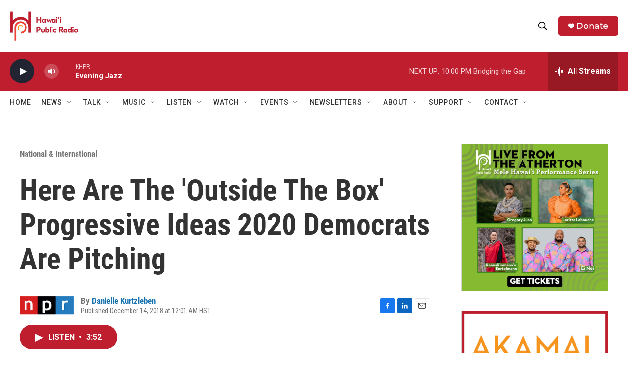

--- FILE ---
content_type: text/html;charset=UTF-8
request_url: https://www.hawaiipublicradio.org/national-international/2018-12-14/here-are-the-outside-the-box-progressive-ideas-2020-democrats-are-pitching
body_size: 39778
content:
<!DOCTYPE html>
<html class="ArtP aside" lang="en">
    <head>
    <meta charset="UTF-8">

    

    <style data-cssvarsponyfill="true">
        :root { --siteBgColorInverse: #121212; --primaryTextColorInverse: #ffffff; --secondaryTextColorInverse: #cccccc; --tertiaryTextColorInverse: #cccccc; --headerBgColorInverse: #000000; --headerBorderColorInverse: #858585; --headerTextColorInverse: #ffffff; --headerTextColorHoverInverse: #ffffff; --secC1_Inverse: #a2a2a2; --secC4_Inverse: #282828; --headerNavBarBgColorInverse: #121212; --headerMenuBgColorInverse: #ffffff; --headerMenuTextColorInverse: #6b2b85; --headerMenuTextColorHoverInverse: #6b2b85; --liveBlogTextColorInverse: #ffffff; --applyButtonColorInverse: #4485D5; --applyButtonTextColorInverse: #4485D5; --siteBgColor: #ffffff; --primaryTextColor: #333333; --secondaryTextColor: #666666; --secC1: #767676; --secC4: #f5f5f5; --secC5: #ffffff; --siteBgColor: #ffffff; --siteInverseBgColor: #000000; --linkColor: #1772b0; --linkHoverColor: #125c8e; --headerBgColor: #ffffff; --headerBgColorInverse: #000000; --headerBorderColor: #e6e6e6; --headerBorderColorInverse: #858585; --tertiaryTextColor: #1c1c1c; --headerTextColor: #000000; --headerTextColorHover: #333333; --buttonTextColor: #ffffff; --headerNavBarBgColor: #ffffff; --headerNavBarTextColor: #333333; --headerMenuBgColor: #ffffff; --headerMenuTextColor: #000000; --headerMenuTextColorHover: #6b6b6b; --liveBlogTextColor: #282829; --applyButtonColor: #194173; --applyButtonTextColor: #2c4273; --primaryColor1: #be1e2d; --primaryColor2: #222431; --breakingColor: #ff6f00; --secC2: #cccccc; --secC3: #e6e6e6; --secC5: #ffffff; --linkColor: #1772b0; --linkHoverColor: #125c8e; --donateBGColor: #be1e2d; --headerIconColor: #ffffff; --hatButtonBgColor: #ffffff; --hatButtonBgHoverColor: #411c58; --hatButtonBorderColor: #411c58; --hatButtonBorderHoverColor: #ffffff; --hatButtoniconColor: #d62021; --hatButtonTextColor: #411c58; --hatButtonTextHoverColor: #ffffff; --footerTextColor: #ffffff; --footerTextBgColor: #ffffff; --footerPartnersBgColor: #000000; --listBorderColor: #030202; --gridBorderColor: #e6e6e6; --tagButtonBorderColor: #1772b0; --tagButtonTextColor: #1772b0; --breakingTextColor: #ffffff; --sectionTextColor: #ffffff; --contentWidth: 1240px; --primaryHeadlineFont: sans-serif; --secHlFont: sans-serif; --bodyFont: sans-serif; --colorWhite: #ffffff; --colorBlack: #000000;} .fonts-loaded { --primaryHeadlineFont: "Roboto Condensed"; --secHlFont: "Roboto Condensed"; --bodyFont: "Roboto"; --liveBlogBodyFont: "Roboto";}
    </style>

    
    
    <meta name="twitter:card" content="summary_large_image"/>
    
    
    
    
    <meta name="twitter:description" content="The likely Democratic presidential pack is embracing ambitious economic policies, like Medicare for all and a $15 minimum wage. Those policies could drive the big debates during the 2020 primaries."/>
    
    
    <meta name="twitter:image" content="https://npr.brightspotcdn.com/dims4/default/c5e7acb/2147483647/strip/true/crop/4000x2250+0+0/resize/1200x675!/quality/90/?url=https%3A%2F%2Fmedia.npr.org%2Fassets%2Fimg%2F2018%2F12%2F11%2Fgettyimages-846592704_wide-bad91379b1c6c76825c788fb85d045d6da4d410d.jpg"/>

    
    
    
    
    <meta name="twitter:title" content="Here Are The &#x27;Outside The Box&#x27; Progressive Ideas 2020 Democrats Are Pitching"/>
    
<meta name="disqus.shortname" content="npr-khpr">
<meta name="disqus.url" content="https://www.hawaiipublicradio.org/national-international/2018-12-14/here-are-the-outside-the-box-progressive-ideas-2020-democrats-are-pitching">
<meta name="disqus.title" content="Here Are The &#x27;Outside The Box&#x27; Progressive Ideas 2020 Democrats Are Pitching">
<meta name="disqus.identifier" content="0000016f-a103-d40e-ab6f-e563ec49015f">
<meta name="robots" content="max-image-preview:large">


    <meta property="fb:app_id" content="1052616578613966">


    <meta property="og:title" content="Here Are The &#x27;Outside The Box&#x27; Progressive Ideas 2020 Democrats Are Pitching">

    <meta property="og:url" content="https://www.hawaiipublicradio.org/national-international/2018-12-14/here-are-the-outside-the-box-progressive-ideas-2020-democrats-are-pitching">

    <meta property="og:image" content="https://npr.brightspotcdn.com/dims4/default/fd3179d/2147483647/strip/true/crop/4000x2100+0+75/resize/1200x630!/quality/90/?url=https%3A%2F%2Fmedia.npr.org%2Fassets%2Fimg%2F2018%2F12%2F11%2Fgettyimages-846592704_wide-bad91379b1c6c76825c788fb85d045d6da4d410d.jpg">

    
    <meta property="og:image:url" content="https://npr.brightspotcdn.com/dims4/default/fd3179d/2147483647/strip/true/crop/4000x2100+0+75/resize/1200x630!/quality/90/?url=https%3A%2F%2Fmedia.npr.org%2Fassets%2Fimg%2F2018%2F12%2F11%2Fgettyimages-846592704_wide-bad91379b1c6c76825c788fb85d045d6da4d410d.jpg">
    
    <meta property="og:image:width" content="1200">
    <meta property="og:image:height" content="630">
    <meta property="og:image:type" content="image/jpeg">
    

    <meta property="og:description" content="The likely Democratic presidential pack is embracing ambitious economic policies, like Medicare for all and a $15 minimum wage. Those policies could drive the big debates during the 2020 primaries.">

    <meta property="og:site_name" content="Hawai&#x27;i Public Radio">



    <meta property="og:type" content="article">

    <meta property="article:author" content="https://www.hawaiipublicradio.org/people/danielle-kurtzleben">

    <meta property="article:published_time" content="2018-12-14T10:01:00">

    <meta property="article:modified_time" content="2025-12-18T04:14:56.86">

    <meta property="article:section" content="National &amp; International">


    <link data-cssvarsponyfill="true" class="Webpack-css" rel="stylesheet" href="https://npr.brightspotcdn.com/resource/00000177-1bc0-debb-a57f-dfcf4a950000/styleguide/All.min.0db89f2a608a6b13cec2d9fc84f71c45.gz.css">

    

    <style>.FooterNavigation-items-item {
    display: inline-block
}</style>
<style>[class*='-articleBody'] > ul,
[class*='-articleBody'] > ul ul {
    list-style-type: disc;
}</style>


    <meta name="viewport" content="width=device-width, initial-scale=1, viewport-fit=cover"><title>Here Are The &#x27;Outside The Box&#x27; Progressive Ideas 2020 Democrats Are Pitching | Hawai&#x27;i Public Radio</title><meta name="description" content="The likely Democratic presidential pack is embracing ambitious economic policies, like Medicare for all and a $15 minimum wage. Those policies could drive the big debates during the 2020 primaries."><link rel="canonical" href="https://www.npr.org/2018/12/14/675655962/here-are-the-outside-the-box-progressive-ideas-2020-democrats-are-pitching"><meta name="brightspot.contentId" content="0000016f-a103-d40e-ab6f-e563ec49015f"><link rel="apple-touch-icon"sizes="180x180"href="/apple-touch-icon.png"><link rel="icon"type="image/png"href="/favicon-32x32.png"><link rel="icon"type="image/png"href="/favicon-16x16.png">
    
    
    <meta name="brightspot-dataLayer" content="{
  &quot;author&quot; : &quot;Danielle Kurtzleben &quot;,
  &quot;bspStoryId&quot; : &quot;0000016f-a103-d40e-ab6f-e563ec49015f&quot;,
  &quot;category&quot; : &quot;National &amp; International&quot;,
  &quot;inlineAudio&quot; : 1,
  &quot;keywords&quot; : &quot;&quot;,
  &quot;nprCmsSite&quot; : true,
  &quot;nprStoryId&quot; : &quot;675655962&quot;,
  &quot;pageType&quot; : &quot;news-story&quot;,
  &quot;program&quot; : &quot;Morning Edition&quot;,
  &quot;publishedDate&quot; : &quot;2018-12-14T00:01:00Z&quot;,
  &quot;siteName&quot; : &quot;Hawai&#x27;i Public Radio&quot;,
  &quot;station&quot; : &quot;Hawaiʻi Public Radio&quot;,
  &quot;stationOrgId&quot; : &quot;1177&quot;,
  &quot;storyOrgId&quot; : &quot;s1&quot;,
  &quot;storyTheme&quot; : &quot;news-story&quot;,
  &quot;storyTitle&quot; : &quot;Here Are The &#x27;Outside The Box&#x27; Progressive Ideas 2020 Democrats Are Pitching&quot;,
  &quot;timezone&quot; : &quot;Pacific/Honolulu&quot;,
  &quot;wordCount&quot; : 0,
  &quot;series&quot; : &quot;&quot;
}">
    <script id="brightspot-dataLayer">
        (function () {
            var dataValue = document.head.querySelector('meta[name="brightspot-dataLayer"]').content;
            if (dataValue) {
                window.brightspotDataLayer = JSON.parse(dataValue);
            }
        })();
    </script>

    

    

    
    <script src="https://npr.brightspotcdn.com/resource/00000177-1bc0-debb-a57f-dfcf4a950000/styleguide/All.min.fd8f7fccc526453c829dde80fc7c2ef5.gz.js" async></script>
    

    <!-- no longer used, moved disqus script to be loaded by ps-disqus-comment-module.js to avoid errors --><script type="application/ld+json">{"@context":"http://schema.org","@type":"BreadcrumbList","itemListElement":[{"@context":"http://schema.org","@type":"ListItem","item":"https://www.hawaiipublicradio.org/national-international","name":"National & International","position":"1"}]}</script><script>

  window.fbAsyncInit = function() {
      FB.init({
          
              appId : '1052616578613966',
          
          xfbml : true,
          version : 'v2.9'
      });
  };

  (function(d, s, id){
     var js, fjs = d.getElementsByTagName(s)[0];
     if (d.getElementById(id)) {return;}
     js = d.createElement(s); js.id = id;
     js.src = "//connect.facebook.net/en_US/sdk.js";
     fjs.parentNode.insertBefore(js, fjs);
   }(document, 'script', 'facebook-jssdk'));
</script>
<script type="application/ld+json">{"@context":"http://schema.org","@type":"ListenAction","description":"The likely Democratic presidential pack is embracing ambitious economic policies, like Medicare for all and a $15 minimum wage. Those policies could drive the big debates during the 2020 primaries.","name":"Here Are The 'Outside The Box' Progressive Ideas 2020 Democrats Are Pitching"}</script><meta name="gtm-dataLayer" content="{
  &quot;gtmAuthor&quot; : &quot;Danielle Kurtzleben &quot;,
  &quot;gtmBspStoryId&quot; : &quot;0000016f-a103-d40e-ab6f-e563ec49015f&quot;,
  &quot;gtmCategory&quot; : &quot;National &amp; International&quot;,
  &quot;gtmInlineAudio&quot; : 1,
  &quot;gtmKeywords&quot; : &quot;&quot;,
  &quot;gtmNprCmsSite&quot; : true,
  &quot;gtmNprStoryId&quot; : &quot;675655962&quot;,
  &quot;gtmPageType&quot; : &quot;news-story&quot;,
  &quot;gtmProgram&quot; : &quot;Morning Edition&quot;,
  &quot;gtmPublishedDate&quot; : &quot;2018-12-14T00:01:00Z&quot;,
  &quot;gtmSiteName&quot; : &quot;Hawai&#x27;i Public Radio&quot;,
  &quot;gtmStation&quot; : &quot;Hawaiʻi Public Radio&quot;,
  &quot;gtmStationOrgId&quot; : &quot;1177&quot;,
  &quot;gtmStoryOrgId&quot; : &quot;s1&quot;,
  &quot;gtmStoryTheme&quot; : &quot;news-story&quot;,
  &quot;gtmStoryTitle&quot; : &quot;Here Are The &#x27;Outside The Box&#x27; Progressive Ideas 2020 Democrats Are Pitching&quot;,
  &quot;gtmTimezone&quot; : &quot;Pacific/Honolulu&quot;,
  &quot;gtmWordCount&quot; : 0,
  &quot;gtmSeries&quot; : &quot;&quot;
}"><script>

    (function () {
        var dataValue = document.head.querySelector('meta[name="gtm-dataLayer"]').content;
        if (dataValue) {
            window.dataLayer = window.dataLayer || [];
            dataValue = JSON.parse(dataValue);
            dataValue['event'] = 'gtmFirstView';
            window.dataLayer.push(dataValue);
        }
    })();

    (function(w,d,s,l,i){w[l]=w[l]||[];w[l].push({'gtm.start':
            new Date().getTime(),event:'gtm.js'});var f=d.getElementsByTagName(s)[0],
        j=d.createElement(s),dl=l!='dataLayer'?'&l='+l:'';j.async=true;j.src=
        'https://www.googletagmanager.com/gtm.js?id='+i+dl;f.parentNode.insertBefore(j,f);
})(window,document,'script','dataLayer','GTM-N39QFDR');</script><script async="async" src="https://securepubads.g.doubleclick.net/tag/js/gpt.js"></script>
<script type="text/javascript">
    // Google tag setup
    var googletag = googletag || {};
    googletag.cmd = googletag.cmd || [];

    googletag.cmd.push(function () {
        // @see https://developers.google.com/publisher-tag/reference#googletag.PubAdsService_enableLazyLoad
        googletag.pubads().enableLazyLoad({
            fetchMarginPercent: 100, // fetch and render ads within this % of viewport
            renderMarginPercent: 100,
            mobileScaling: 1  // Same on mobile.
        });

        googletag.pubads().enableSingleRequest()
        googletag.pubads().enableAsyncRendering()
        googletag.pubads().collapseEmptyDivs()
        googletag.pubads().disableInitialLoad()
        googletag.enableServices()
    })
</script>
<script type="application/ld+json">{"@context":"http://schema.org","@type":"NewsArticle","author":[{"@context":"http://schema.org","@type":"Person","name":"Danielle Kurtzleben ","url":"https://www.hawaiipublicradio.org/people/danielle-kurtzleben"}],"dateModified":"2025-12-17T23:14:56Z","datePublished":"2018-12-14T05:01:00Z","headline":"Here Are The 'Outside The Box' Progressive Ideas 2020 Democrats Are Pitching","image":{"@context":"http://schema.org","@type":"ImageObject","url":"https://media.npr.org/assets/img/2018/12/11/gettyimages-846592704-22190b2832e04f5c4fa24425cce4af10a5f1c513.jpg"},"mainEntityOfPage":{"@type":"NewsArticle","@id":"https://www.hawaiipublicradio.org/national-international/2018-12-14/here-are-the-outside-the-box-progressive-ideas-2020-democrats-are-pitching"},"publisher":{"@type":"Organization","name":"HAWAII","logo":{"@context":"http://schema.org","@type":"ImageObject","height":"60","url":"https://npr.brightspotcdn.com/dims4/default/919cd6f/2147483647/resize/x60/quality/90/?url=http%3A%2F%2Fnpr-brightspot.s3.amazonaws.com%2F47%2F40%2F1946e03c4c8f8c4a2e1fe34fd6b5%2Fhpr-logo-final-hi-res-crop.png","width":"139"}}}</script><script>window.addEventListener('DOMContentLoaded', (event) => {
    window.nulldurationobserver = new MutationObserver(function (mutations) {
        document.querySelectorAll('.StreamPill-duration').forEach(pill => { 
      if (pill.innerText == "LISTENNULL") {
         pill.innerText = "LISTEN"
      } 
    });
      });

      window.nulldurationobserver.observe(document.body, {
        childList: true,
        subtree: true
      });
});
</script>
<script>    (function(c,l,a,r,i,t,y){
        c[a]=c[a]||function(){(c[a].q=c[a].q||[]).push(arguments)};
        t=l.createElement(r);t.async=1;t.src=“https://www.clarity.ms/tag/”+i;
        y=l.getElementsByTagName(r)[0];y.parentNode.insertBefore(t,y);
    })(window, document, “clarity”, “script”, “l1c6rpl2bm”);</script>


    <script>
        var head = document.getElementsByTagName('head')
        head = head[0]
        var link = document.createElement('link');
        link.setAttribute('href', 'https://fonts.googleapis.com/css?family=Roboto Condensed|Roboto|Roboto:400,500,700&display=swap');
        var relList = link.relList;

        if (relList && relList.supports('preload')) {
            link.setAttribute('as', 'style');
            link.setAttribute('rel', 'preload');
            link.setAttribute('onload', 'this.rel="stylesheet"');
            link.setAttribute('crossorigin', 'anonymous');
        } else {
            link.setAttribute('rel', 'stylesheet');
        }

        head.appendChild(link);
    </script>
</head>


    <body class="Page-body" data-content-width="1240px">
    <noscript>
    <iframe src="https://www.googletagmanager.com/ns.html?id=GTM-N39QFDR" height="0" width="0" style="display:none;visibility:hidden"></iframe>
</noscript>
        

    <!-- Putting icons here, so we don't have to include in a bunch of -body hbs's -->
<svg xmlns="http://www.w3.org/2000/svg" style="display:none" id="iconsMap1" class="iconsMap">
    <symbol id="play-icon" viewBox="0 0 115 115">
        <polygon points="0,0 115,57.5 0,115" fill="currentColor" />
    </symbol>
    <symbol id="grid" viewBox="0 0 32 32">
            <g>
                <path d="M6.4,5.7 C6.4,6.166669 6.166669,6.4 5.7,6.4 L0.7,6.4 C0.233331,6.4 0,6.166669 0,5.7 L0,0.7 C0,0.233331 0.233331,0 0.7,0 L5.7,0 C6.166669,0 6.4,0.233331 6.4,0.7 L6.4,5.7 Z M19.2,5.7 C19.2,6.166669 18.966669,6.4 18.5,6.4 L13.5,6.4 C13.033331,6.4 12.8,6.166669 12.8,5.7 L12.8,0.7 C12.8,0.233331 13.033331,0 13.5,0 L18.5,0 C18.966669,0 19.2,0.233331 19.2,0.7 L19.2,5.7 Z M32,5.7 C32,6.166669 31.766669,6.4 31.3,6.4 L26.3,6.4 C25.833331,6.4 25.6,6.166669 25.6,5.7 L25.6,0.7 C25.6,0.233331 25.833331,0 26.3,0 L31.3,0 C31.766669,0 32,0.233331 32,0.7 L32,5.7 Z M6.4,18.5 C6.4,18.966669 6.166669,19.2 5.7,19.2 L0.7,19.2 C0.233331,19.2 0,18.966669 0,18.5 L0,13.5 C0,13.033331 0.233331,12.8 0.7,12.8 L5.7,12.8 C6.166669,12.8 6.4,13.033331 6.4,13.5 L6.4,18.5 Z M19.2,18.5 C19.2,18.966669 18.966669,19.2 18.5,19.2 L13.5,19.2 C13.033331,19.2 12.8,18.966669 12.8,18.5 L12.8,13.5 C12.8,13.033331 13.033331,12.8 13.5,12.8 L18.5,12.8 C18.966669,12.8 19.2,13.033331 19.2,13.5 L19.2,18.5 Z M32,18.5 C32,18.966669 31.766669,19.2 31.3,19.2 L26.3,19.2 C25.833331,19.2 25.6,18.966669 25.6,18.5 L25.6,13.5 C25.6,13.033331 25.833331,12.8 26.3,12.8 L31.3,12.8 C31.766669,12.8 32,13.033331 32,13.5 L32,18.5 Z M6.4,31.3 C6.4,31.766669 6.166669,32 5.7,32 L0.7,32 C0.233331,32 0,31.766669 0,31.3 L0,26.3 C0,25.833331 0.233331,25.6 0.7,25.6 L5.7,25.6 C6.166669,25.6 6.4,25.833331 6.4,26.3 L6.4,31.3 Z M19.2,31.3 C19.2,31.766669 18.966669,32 18.5,32 L13.5,32 C13.033331,32 12.8,31.766669 12.8,31.3 L12.8,26.3 C12.8,25.833331 13.033331,25.6 13.5,25.6 L18.5,25.6 C18.966669,25.6 19.2,25.833331 19.2,26.3 L19.2,31.3 Z M32,31.3 C32,31.766669 31.766669,32 31.3,32 L26.3,32 C25.833331,32 25.6,31.766669 25.6,31.3 L25.6,26.3 C25.6,25.833331 25.833331,25.6 26.3,25.6 L31.3,25.6 C31.766669,25.6 32,25.833331 32,26.3 L32,31.3 Z" id=""></path>
            </g>
    </symbol>
    <symbol id="radio-stream" width="18" height="19" viewBox="0 0 18 19">
        <g fill="currentColor" fill-rule="nonzero">
            <path d="M.5 8c-.276 0-.5.253-.5.565v1.87c0 .312.224.565.5.565s.5-.253.5-.565v-1.87C1 8.253.776 8 .5 8zM2.5 8c-.276 0-.5.253-.5.565v1.87c0 .312.224.565.5.565s.5-.253.5-.565v-1.87C3 8.253 2.776 8 2.5 8zM3.5 7c-.276 0-.5.276-.5.617v3.766c0 .34.224.617.5.617s.5-.276.5-.617V7.617C4 7.277 3.776 7 3.5 7zM5.5 6c-.276 0-.5.275-.5.613v5.774c0 .338.224.613.5.613s.5-.275.5-.613V6.613C6 6.275 5.776 6 5.5 6zM6.5 4c-.276 0-.5.26-.5.58v8.84c0 .32.224.58.5.58s.5-.26.5-.58V4.58C7 4.26 6.776 4 6.5 4zM8.5 0c-.276 0-.5.273-.5.61v17.78c0 .337.224.61.5.61s.5-.273.5-.61V.61C9 .273 8.776 0 8.5 0zM9.5 2c-.276 0-.5.274-.5.612v14.776c0 .338.224.612.5.612s.5-.274.5-.612V2.612C10 2.274 9.776 2 9.5 2zM11.5 5c-.276 0-.5.276-.5.616v8.768c0 .34.224.616.5.616s.5-.276.5-.616V5.616c0-.34-.224-.616-.5-.616zM12.5 6c-.276 0-.5.262-.5.584v4.832c0 .322.224.584.5.584s.5-.262.5-.584V6.584c0-.322-.224-.584-.5-.584zM14.5 7c-.276 0-.5.29-.5.647v3.706c0 .357.224.647.5.647s.5-.29.5-.647V7.647C15 7.29 14.776 7 14.5 7zM15.5 8c-.276 0-.5.253-.5.565v1.87c0 .312.224.565.5.565s.5-.253.5-.565v-1.87c0-.312-.224-.565-.5-.565zM17.5 8c-.276 0-.5.253-.5.565v1.87c0 .312.224.565.5.565s.5-.253.5-.565v-1.87c0-.312-.224-.565-.5-.565z"/>
        </g>
    </symbol>
    <symbol id="icon-magnify" viewBox="0 0 31 31">
        <g>
            <path fill-rule="evenodd" d="M22.604 18.89l-.323.566 8.719 8.8L28.255 31l-8.719-8.8-.565.404c-2.152 1.346-4.386 2.018-6.7 2.018-3.39 0-6.284-1.21-8.679-3.632C1.197 18.568 0 15.66 0 12.27c0-3.39 1.197-6.283 3.592-8.678C5.987 1.197 8.88 0 12.271 0c3.39 0 6.283 1.197 8.678 3.592 2.395 2.395 3.593 5.288 3.593 8.679 0 2.368-.646 4.574-1.938 6.62zM19.162 5.77C17.322 3.925 15.089 3 12.46 3c-2.628 0-4.862.924-6.702 2.77C3.92 7.619 3 9.862 3 12.5c0 2.639.92 4.882 2.76 6.73C7.598 21.075 9.832 22 12.46 22c2.629 0 4.862-.924 6.702-2.77C21.054 17.33 22 15.085 22 12.5c0-2.586-.946-4.83-2.838-6.73z"/>
        </g>
    </symbol>
    <symbol id="burger-menu" viewBox="0 0 14 10">
        <g>
            <path fill-rule="evenodd" d="M0 5.5v-1h14v1H0zM0 1V0h14v1H0zm0 9V9h14v1H0z"></path>
        </g>
    </symbol>
    <symbol id="close-x" viewBox="0 0 14 14">
        <g>
            <path fill-rule="nonzero" d="M6.336 7L0 .664.664 0 7 6.336 13.336 0 14 .664 7.664 7 14 13.336l-.664.664L7 7.664.664 14 0 13.336 6.336 7z"></path>
        </g>
    </symbol>
    <symbol id="share-more-arrow" viewBox="0 0 512 512" style="enable-background:new 0 0 512 512;">
        <g>
            <g>
                <path d="M512,241.7L273.643,3.343v156.152c-71.41,3.744-138.015,33.337-188.958,84.28C30.075,298.384,0,370.991,0,448.222v60.436
                    l29.069-52.985c45.354-82.671,132.173-134.027,226.573-134.027c5.986,0,12.004,0.212,18.001,0.632v157.779L512,241.7z
                    M255.642,290.666c-84.543,0-163.661,36.792-217.939,98.885c26.634-114.177,129.256-199.483,251.429-199.483h15.489V78.131
                    l163.568,163.568L304.621,405.267V294.531l-13.585-1.683C279.347,291.401,267.439,290.666,255.642,290.666z"></path>
            </g>
        </g>
    </symbol>
    <symbol id="chevron" viewBox="0 0 100 100">
        <g>
            <path d="M22.4566257,37.2056786 L-21.4456527,71.9511488 C-22.9248661,72.9681457 -24.9073712,72.5311671 -25.8758148,70.9765924 L-26.9788683,69.2027424 C-27.9450684,67.6481676 -27.5292733,65.5646602 -26.0500598,64.5484493 L20.154796,28.2208967 C21.5532435,27.2597011 23.3600078,27.2597011 24.759951,28.2208967 L71.0500598,64.4659264 C72.5292733,65.4829232 72.9450684,67.5672166 71.9788683,69.1217913 L70.8750669,70.8956413 C69.9073712,72.4502161 67.9241183,72.8848368 66.4449048,71.8694118 L22.4566257,37.2056786 Z" id="Transparent-Chevron" transform="translate(22.500000, 50.000000) rotate(90.000000) translate(-22.500000, -50.000000) "></path>
        </g>
    </symbol>
</svg>

<svg xmlns="http://www.w3.org/2000/svg" style="display:none" id="iconsMap2" class="iconsMap">
    <symbol id="mono-icon-facebook" viewBox="0 0 10 19">
        <path fill-rule="evenodd" d="M2.707 18.25V10.2H0V7h2.707V4.469c0-1.336.375-2.373 1.125-3.112C4.582.62 5.578.25 6.82.25c1.008 0 1.828.047 2.461.14v2.848H7.594c-.633 0-1.067.14-1.301.422-.188.235-.281.61-.281 1.125V7H9l-.422 3.2H6.012v8.05H2.707z"></path>
    </symbol>
    <symbol id="mono-icon-instagram" viewBox="0 0 17 17">
        <g>
            <path fill-rule="evenodd" d="M8.281 4.207c.727 0 1.4.182 2.022.545a4.055 4.055 0 0 1 1.476 1.477c.364.62.545 1.294.545 2.021 0 .727-.181 1.4-.545 2.021a4.055 4.055 0 0 1-1.476 1.477 3.934 3.934 0 0 1-2.022.545c-.726 0-1.4-.182-2.021-.545a4.055 4.055 0 0 1-1.477-1.477 3.934 3.934 0 0 1-.545-2.021c0-.727.182-1.4.545-2.021A4.055 4.055 0 0 1 6.26 4.752a3.934 3.934 0 0 1 2.021-.545zm0 6.68a2.54 2.54 0 0 0 1.864-.774 2.54 2.54 0 0 0 .773-1.863 2.54 2.54 0 0 0-.773-1.863 2.54 2.54 0 0 0-1.864-.774 2.54 2.54 0 0 0-1.863.774 2.54 2.54 0 0 0-.773 1.863c0 .727.257 1.348.773 1.863a2.54 2.54 0 0 0 1.863.774zM13.45 4.03c-.023.258-.123.48-.299.668a.856.856 0 0 1-.65.281.913.913 0 0 1-.668-.28.913.913 0 0 1-.281-.669c0-.258.094-.48.281-.668a.913.913 0 0 1 .668-.28c.258 0 .48.093.668.28.187.188.281.41.281.668zm2.672.95c.023.656.035 1.746.035 3.269 0 1.523-.017 2.62-.053 3.287-.035.668-.134 1.248-.298 1.74a4.098 4.098 0 0 1-.967 1.53 4.098 4.098 0 0 1-1.53.966c-.492.164-1.072.264-1.74.3-.668.034-1.763.052-3.287.052-1.523 0-2.619-.018-3.287-.053-.668-.035-1.248-.146-1.74-.334a3.747 3.747 0 0 1-1.53-.931 4.098 4.098 0 0 1-.966-1.53c-.164-.492-.264-1.072-.299-1.74C.424 10.87.406 9.773.406 8.25S.424 5.63.46 4.963c.035-.668.135-1.248.299-1.74.21-.586.533-1.096.967-1.53A4.098 4.098 0 0 1 3.254.727c.492-.164 1.072-.264 1.74-.3C5.662.394 6.758.376 8.281.376c1.524 0 2.62.018 3.287.053.668.035 1.248.135 1.74.299a4.098 4.098 0 0 1 2.496 2.496c.165.492.27 1.078.317 1.757zm-1.687 7.91c.14-.399.234-1.032.28-1.899.024-.515.036-1.242.036-2.18V7.689c0-.961-.012-1.688-.035-2.18-.047-.89-.14-1.524-.281-1.899a2.537 2.537 0 0 0-1.512-1.511c-.375-.14-1.008-.235-1.899-.282a51.292 51.292 0 0 0-2.18-.035H7.72c-.938 0-1.664.012-2.18.035-.867.047-1.5.141-1.898.282a2.537 2.537 0 0 0-1.512 1.511c-.14.375-.234 1.008-.281 1.899a51.292 51.292 0 0 0-.036 2.18v1.125c0 .937.012 1.664.036 2.18.047.866.14 1.5.28 1.898.306.726.81 1.23 1.513 1.511.398.141 1.03.235 1.898.282.516.023 1.242.035 2.18.035h1.125c.96 0 1.687-.012 2.18-.035.89-.047 1.523-.141 1.898-.282.726-.304 1.23-.808 1.512-1.511z"></path>
        </g>
    </symbol>
    <symbol id="mono-icon-email" viewBox="0 0 512 512">
        <g>
            <path d="M67,148.7c11,5.8,163.8,89.1,169.5,92.1c5.7,3,11.5,4.4,20.5,4.4c9,0,14.8-1.4,20.5-4.4c5.7-3,158.5-86.3,169.5-92.1
                c4.1-2.1,11-5.9,12.5-10.2c2.6-7.6-0.2-10.5-11.3-10.5H257H65.8c-11.1,0-13.9,3-11.3,10.5C56,142.9,62.9,146.6,67,148.7z"></path>
            <path d="M455.7,153.2c-8.2,4.2-81.8,56.6-130.5,88.1l82.2,92.5c2,2,2.9,4.4,1.8,5.6c-1.2,1.1-3.8,0.5-5.9-1.4l-98.6-83.2
                c-14.9,9.6-25.4,16.2-27.2,17.2c-7.7,3.9-13.1,4.4-20.5,4.4c-7.4,0-12.8-0.5-20.5-4.4c-1.9-1-12.3-7.6-27.2-17.2l-98.6,83.2
                c-2,2-4.7,2.6-5.9,1.4c-1.2-1.1-0.3-3.6,1.7-5.6l82.1-92.5c-48.7-31.5-123.1-83.9-131.3-88.1c-8.8-4.5-9.3,0.8-9.3,4.9
                c0,4.1,0,205,0,205c0,9.3,13.7,20.9,23.5,20.9H257h185.5c9.8,0,21.5-11.7,21.5-20.9c0,0,0-201,0-205
                C464,153.9,464.6,148.7,455.7,153.2z"></path>
        </g>
    </symbol>
    <symbol id="default-image" width="24" height="24" viewBox="0 0 24 24" fill="none" stroke="currentColor" stroke-width="2" stroke-linecap="round" stroke-linejoin="round" class="feather feather-image">
        <rect x="3" y="3" width="18" height="18" rx="2" ry="2"></rect>
        <circle cx="8.5" cy="8.5" r="1.5"></circle>
        <polyline points="21 15 16 10 5 21"></polyline>
    </symbol>
    <symbol id="icon-email" width="18px" viewBox="0 0 20 14">
        <g id="Symbols" stroke="none" stroke-width="1" fill="none" fill-rule="evenodd" stroke-linecap="round" stroke-linejoin="round">
            <g id="social-button-bar" transform="translate(-125.000000, -8.000000)" stroke="#000000">
                <g id="Group-2" transform="translate(120.000000, 0.000000)">
                    <g id="envelope" transform="translate(6.000000, 9.000000)">
                        <path d="M17.5909091,10.6363636 C17.5909091,11.3138182 17.0410909,11.8636364 16.3636364,11.8636364 L1.63636364,11.8636364 C0.958909091,11.8636364 0.409090909,11.3138182 0.409090909,10.6363636 L0.409090909,1.63636364 C0.409090909,0.958090909 0.958909091,0.409090909 1.63636364,0.409090909 L16.3636364,0.409090909 C17.0410909,0.409090909 17.5909091,0.958090909 17.5909091,1.63636364 L17.5909091,10.6363636 L17.5909091,10.6363636 Z" id="Stroke-406"></path>
                        <polyline id="Stroke-407" points="17.1818182 0.818181818 9 7.36363636 0.818181818 0.818181818"></polyline>
                    </g>
                </g>
            </g>
        </g>
    </symbol>
    <symbol id="mono-icon-print" viewBox="0 0 12 12">
        <g fill-rule="evenodd">
            <path fill-rule="nonzero" d="M9 10V7H3v3H1a1 1 0 0 1-1-1V4a1 1 0 0 1 1-1h10a1 1 0 0 1 1 1v3.132A2.868 2.868 0 0 1 9.132 10H9zm.5-4.5a1 1 0 1 0 0-2 1 1 0 0 0 0 2zM3 0h6v2H3z"></path>
            <path d="M4 8h4v4H4z"></path>
        </g>
    </symbol>
    <symbol id="mono-icon-copylink" viewBox="0 0 12 12">
        <g fill-rule="evenodd">
            <path d="M10.199 2.378c.222.205.4.548.465.897.062.332.016.614-.132.774L8.627 6.106c-.187.203-.512.232-.75-.014a.498.498 0 0 0-.706.028.499.499 0 0 0 .026.706 1.509 1.509 0 0 0 2.165-.04l1.903-2.06c.37-.398.506-.98.382-1.636-.105-.557-.392-1.097-.77-1.445L9.968.8C9.591.452 9.03.208 8.467.145 7.803.072 7.233.252 6.864.653L4.958 2.709a1.509 1.509 0 0 0 .126 2.161.5.5 0 1 0 .68-.734c-.264-.218-.26-.545-.071-.747L7.597 1.33c.147-.16.425-.228.76-.19.353.038.71.188.931.394l.91.843.001.001zM1.8 9.623c-.222-.205-.4-.549-.465-.897-.062-.332-.016-.614.132-.774l1.905-2.057c.187-.203.512-.232.75.014a.498.498 0 0 0 .706-.028.499.499 0 0 0-.026-.706 1.508 1.508 0 0 0-2.165.04L.734 7.275c-.37.399-.506.98-.382 1.637.105.557.392 1.097.77 1.445l.91.843c.376.35.937.594 1.5.656.664.073 1.234-.106 1.603-.507L7.04 9.291a1.508 1.508 0 0 0-.126-2.16.5.5 0 0 0-.68.734c.264.218.26.545.071.747l-1.904 2.057c-.147.16-.425.228-.76.191-.353-.038-.71-.188-.931-.394l-.91-.843z"></path>
            <path d="M8.208 3.614a.5.5 0 0 0-.707.028L3.764 7.677a.5.5 0 0 0 .734.68L8.235 4.32a.5.5 0 0 0-.027-.707"></path>
        </g>
    </symbol>
    <symbol id="mono-icon-linkedin" viewBox="0 0 16 17">
        <g fill-rule="evenodd">
            <path d="M3.734 16.125H.464V5.613h3.27zM2.117 4.172c-.515 0-.96-.188-1.336-.563A1.825 1.825 0 0 1 .22 2.273c0-.515.187-.96.562-1.335.375-.375.82-.563 1.336-.563.516 0 .961.188 1.336.563.375.375.563.82.563 1.335 0 .516-.188.961-.563 1.336-.375.375-.82.563-1.336.563zM15.969 16.125h-3.27v-5.133c0-.844-.07-1.453-.21-1.828-.259-.633-.762-.95-1.512-.95s-1.278.282-1.582.845c-.235.421-.352 1.043-.352 1.863v5.203H5.809V5.613h3.128v1.442h.036c.234-.469.609-.856 1.125-1.16.562-.375 1.218-.563 1.968-.563 1.524 0 2.59.48 3.2 1.441.468.774.703 1.97.703 3.586v5.766z"></path>
        </g>
    </symbol>
    <symbol id="mono-icon-pinterest" viewBox="0 0 512 512">
        <g>
            <path d="M256,32C132.3,32,32,132.3,32,256c0,91.7,55.2,170.5,134.1,205.2c-0.6-15.6-0.1-34.4,3.9-51.4
                c4.3-18.2,28.8-122.1,28.8-122.1s-7.2-14.3-7.2-35.4c0-33.2,19.2-58,43.2-58c20.4,0,30.2,15.3,30.2,33.6
                c0,20.5-13.1,51.1-19.8,79.5c-5.6,23.8,11.9,43.1,35.4,43.1c42.4,0,71-54.5,71-119.1c0-49.1-33.1-85.8-93.2-85.8
                c-67.9,0-110.3,50.7-110.3,107.3c0,19.5,5.8,33.3,14.8,43.9c4.1,4.9,4.7,6.9,3.2,12.5c-1.1,4.1-3.5,14-4.6,18
                c-1.5,5.7-6.1,7.7-11.2,5.6c-31.3-12.8-45.9-47-45.9-85.6c0-63.6,53.7-139.9,160.1-139.9c85.5,0,141.8,61.9,141.8,128.3
                c0,87.9-48.9,153.5-120.9,153.5c-24.2,0-46.9-13.1-54.7-27.9c0,0-13,51.6-15.8,61.6c-4.7,17.3-14,34.5-22.5,48
                c20.1,5.9,41.4,9.2,63.5,9.2c123.7,0,224-100.3,224-224C480,132.3,379.7,32,256,32z"></path>
        </g>
    </symbol>
    <symbol id="mono-icon-tumblr" viewBox="0 0 512 512">
        <g>
            <path d="M321.2,396.3c-11.8,0-22.4-2.8-31.5-8.3c-6.9-4.1-11.5-9.6-14-16.4c-2.6-6.9-3.6-22.3-3.6-46.4V224h96v-64h-96V48h-61.9
                c-2.7,21.5-7.5,44.7-14.5,58.6c-7,13.9-14,25.8-25.6,35.7c-11.6,9.9-25.6,17.9-41.9,23.3V224h48v140.4c0,19,2,33.5,5.9,43.5
                c4,10,11.1,19.5,21.4,28.4c10.3,8.9,22.8,15.7,37.3,20.5c14.6,4.8,31.4,7.2,50.4,7.2c16.7,0,30.3-1.7,44.7-5.1
                c14.4-3.4,30.5-9.3,48.2-17.6v-65.6C363.2,389.4,342.3,396.3,321.2,396.3z"></path>
        </g>
    </symbol>
    <symbol id="mono-icon-twitter" viewBox="0 0 1200 1227">
        <g>
            <path d="M714.163 519.284L1160.89 0H1055.03L667.137 450.887L357.328 0H0L468.492 681.821L0 1226.37H105.866L515.491
            750.218L842.672 1226.37H1200L714.137 519.284H714.163ZM569.165 687.828L521.697 619.934L144.011 79.6944H306.615L611.412
            515.685L658.88 583.579L1055.08 1150.3H892.476L569.165 687.854V687.828Z" fill="white"></path>
        </g>
    </symbol>
    <symbol id="mono-icon-youtube" viewBox="0 0 512 512">
        <g>
            <path fill-rule="evenodd" d="M508.6,148.8c0-45-33.1-81.2-74-81.2C379.2,65,322.7,64,265,64c-3,0-6,0-9,0s-6,0-9,0c-57.6,0-114.2,1-169.6,3.6
                c-40.8,0-73.9,36.4-73.9,81.4C1,184.6-0.1,220.2,0,255.8C-0.1,291.4,1,327,3.4,362.7c0,45,33.1,81.5,73.9,81.5
                c58.2,2.7,117.9,3.9,178.6,3.8c60.8,0.2,120.3-1,178.6-3.8c40.9,0,74-36.5,74-81.5c2.4-35.7,3.5-71.3,3.4-107
                C512.1,220.1,511,184.5,508.6,148.8z M207,353.9V157.4l145,98.2L207,353.9z"></path>
        </g>
    </symbol>
    <symbol id="mono-icon-flipboard" viewBox="0 0 500 500">
        <g>
            <path d="M0,0V500H500V0ZM400,200H300V300H200V400H100V100H400Z"></path>
        </g>
    </symbol>
    <symbol id="mono-icon-bluesky" viewBox="0 0 568 501">
        <g>
            <path d="M123.121 33.6637C188.241 82.5526 258.281 181.681 284 234.873C309.719 181.681 379.759 82.5526 444.879
            33.6637C491.866 -1.61183 568 -28.9064 568 57.9464C568 75.2916 558.055 203.659 552.222 224.501C531.947 296.954
            458.067 315.434 392.347 304.249C507.222 323.8 536.444 388.56 473.333 453.32C353.473 576.312 301.061 422.461
            287.631 383.039C285.169 375.812 284.017 372.431 284 375.306C283.983 372.431 282.831 375.812 280.369 383.039C266.939
            422.461 214.527 576.312 94.6667 453.32C31.5556 388.56 60.7778 323.8 175.653 304.249C109.933 315.434 36.0535
            296.954 15.7778 224.501C9.94525 203.659 0 75.2916 0 57.9464C0 -28.9064 76.1345 -1.61183 123.121 33.6637Z"
            fill="white">
            </path>
        </g>
    </symbol>
    <symbol id="mono-icon-threads" viewBox="0 0 192 192">
        <g>
            <path d="M141.537 88.9883C140.71 88.5919 139.87 88.2104 139.019 87.8451C137.537 60.5382 122.616 44.905 97.5619 44.745C97.4484 44.7443 97.3355 44.7443 97.222 44.7443C82.2364 44.7443 69.7731 51.1409 62.102 62.7807L75.881 72.2328C81.6116 63.5383 90.6052 61.6848 97.2286 61.6848C97.3051 61.6848 97.3819 61.6848 97.4576 61.6855C105.707 61.7381 111.932 64.1366 115.961 68.814C118.893 72.2193 120.854 76.925 121.825 82.8638C114.511 81.6207 106.601 81.2385 98.145 81.7233C74.3247 83.0954 59.0111 96.9879 60.0396 116.292C60.5615 126.084 65.4397 134.508 73.775 140.011C80.8224 144.663 89.899 146.938 99.3323 146.423C111.79 145.74 121.563 140.987 128.381 132.296C133.559 125.696 136.834 117.143 138.28 106.366C144.217 109.949 148.617 114.664 151.047 120.332C155.179 129.967 155.42 145.8 142.501 158.708C131.182 170.016 117.576 174.908 97.0135 175.059C74.2042 174.89 56.9538 167.575 45.7381 153.317C35.2355 139.966 29.8077 120.682 29.6052 96C29.8077 71.3178 35.2355 52.0336 45.7381 38.6827C56.9538 24.4249 74.2039 17.11 97.0132 16.9405C119.988 17.1113 137.539 24.4614 149.184 38.788C154.894 45.8136 159.199 54.6488 162.037 64.9503L178.184 60.6422C174.744 47.9622 169.331 37.0357 161.965 27.974C147.036 9.60668 125.202 0.195148 97.0695 0H96.9569C68.8816 0.19447 47.2921 9.6418 32.7883 28.0793C19.8819 44.4864 13.2244 67.3157 13.0007 95.9325L13 96L13.0007 96.0675C13.2244 124.684 19.8819 147.514 32.7883 163.921C47.2921 182.358 68.8816 191.806 96.9569 192H97.0695C122.03 191.827 139.624 185.292 154.118 170.811C173.081 151.866 172.51 128.119 166.26 113.541C161.776 103.087 153.227 94.5962 141.537 88.9883ZM98.4405 129.507C88.0005 130.095 77.1544 125.409 76.6196 115.372C76.2232 107.93 81.9158 99.626 99.0812 98.6368C101.047 98.5234 102.976 98.468 104.871 98.468C111.106 98.468 116.939 99.0737 122.242 100.233C120.264 124.935 108.662 128.946 98.4405 129.507Z" fill="white"></path>
        </g>
    </symbol>
 </svg>

<svg xmlns="http://www.w3.org/2000/svg" style="display:none" id="iconsMap3" class="iconsMap">
    <symbol id="volume-mute" x="0px" y="0px" viewBox="0 0 24 24" style="enable-background:new 0 0 24 24;">
        <polygon fill="currentColor" points="11,5 6,9 2,9 2,15 6,15 11,19 "/>
        <line style="fill:none;stroke:currentColor;stroke-width:2;stroke-linecap:round;stroke-linejoin:round;" x1="23" y1="9" x2="17" y2="15"/>
        <line style="fill:none;stroke:currentColor;stroke-width:2;stroke-linecap:round;stroke-linejoin:round;" x1="17" y1="9" x2="23" y2="15"/>
    </symbol>
    <symbol id="volume-low" x="0px" y="0px" viewBox="0 0 24 24" style="enable-background:new 0 0 24 24;" xml:space="preserve">
        <polygon fill="currentColor" points="11,5 6,9 2,9 2,15 6,15 11,19 "/>
    </symbol>
    <symbol id="volume-mid" x="0px" y="0px" viewBox="0 0 24 24" style="enable-background:new 0 0 24 24;">
        <polygon fill="currentColor" points="11,5 6,9 2,9 2,15 6,15 11,19 "/>
        <path style="fill:none;stroke:currentColor;stroke-width:2;stroke-linecap:round;stroke-linejoin:round;" d="M15.5,8.5c2,2,2,5.1,0,7.1"/>
    </symbol>
    <symbol id="volume-high" x="0px" y="0px" viewBox="0 0 24 24" style="enable-background:new 0 0 24 24;">
        <polygon fill="currentColor" points="11,5 6,9 2,9 2,15 6,15 11,19 "/>
        <path style="fill:none;stroke:currentColor;stroke-width:2;stroke-linecap:round;stroke-linejoin:round;" d="M19.1,4.9c3.9,3.9,3.9,10.2,0,14.1 M15.5,8.5c2,2,2,5.1,0,7.1"/>
    </symbol>
    <symbol id="pause-icon" viewBox="0 0 12 16">
        <rect x="0" y="0" width="4" height="16" fill="currentColor"></rect>
        <rect x="8" y="0" width="4" height="16" fill="currentColor"></rect>
    </symbol>
    <symbol id="heart" viewBox="0 0 24 24">
        <g>
            <path d="M12 4.435c-1.989-5.399-12-4.597-12 3.568 0 4.068 3.06 9.481 12 14.997 8.94-5.516 12-10.929 12-14.997 0-8.118-10-8.999-12-3.568z"/>
        </g>
    </symbol>
    <symbol id="icon-location" width="24" height="24" viewBox="0 0 24 24" fill="currentColor" stroke="currentColor" stroke-width="2" stroke-linecap="round" stroke-linejoin="round" class="feather feather-map-pin">
        <path d="M21 10c0 7-9 13-9 13s-9-6-9-13a9 9 0 0 1 18 0z" fill="currentColor" fill-opacity="1"></path>
        <circle cx="12" cy="10" r="5" fill="#ffffff"></circle>
    </symbol>
    <symbol id="icon-ticket" width="23px" height="15px" viewBox="0 0 23 15">
        <g stroke="none" stroke-width="1" fill="none" fill-rule="evenodd">
            <g transform="translate(-625.000000, -1024.000000)">
                <g transform="translate(625.000000, 1024.000000)">
                    <path d="M0,12.057377 L0,3.94262296 C0.322189879,4.12588308 0.696256938,4.23076923 1.0952381,4.23076923 C2.30500469,4.23076923 3.28571429,3.26645946 3.28571429,2.07692308 C3.28571429,1.68461385 3.17904435,1.31680209 2.99266757,1 L20.0073324,1 C19.8209556,1.31680209 19.7142857,1.68461385 19.7142857,2.07692308 C19.7142857,3.26645946 20.6949953,4.23076923 21.9047619,4.23076923 C22.3037431,4.23076923 22.6778101,4.12588308 23,3.94262296 L23,12.057377 C22.6778101,11.8741169 22.3037431,11.7692308 21.9047619,11.7692308 C20.6949953,11.7692308 19.7142857,12.7335405 19.7142857,13.9230769 C19.7142857,14.3153862 19.8209556,14.6831979 20.0073324,15 L2.99266757,15 C3.17904435,14.6831979 3.28571429,14.3153862 3.28571429,13.9230769 C3.28571429,12.7335405 2.30500469,11.7692308 1.0952381,11.7692308 C0.696256938,11.7692308 0.322189879,11.8741169 -2.13162821e-14,12.057377 Z" fill="currentColor"></path>
                    <path d="M14.5,0.533333333 L14.5,15.4666667" stroke="#FFFFFF" stroke-linecap="square" stroke-dasharray="2"></path>
                </g>
            </g>
        </g>
    </symbol>
    <symbol id="icon-refresh" width="24" height="24" viewBox="0 0 24 24" fill="none" stroke="currentColor" stroke-width="2" stroke-linecap="round" stroke-linejoin="round" class="feather feather-refresh-cw">
        <polyline points="23 4 23 10 17 10"></polyline>
        <polyline points="1 20 1 14 7 14"></polyline>
        <path d="M3.51 9a9 9 0 0 1 14.85-3.36L23 10M1 14l4.64 4.36A9 9 0 0 0 20.49 15"></path>
    </symbol>

    <symbol>
    <g id="mono-icon-link-post" stroke="none" stroke-width="1" fill="none" fill-rule="evenodd">
        <g transform="translate(-313.000000, -10148.000000)" fill="#000000" fill-rule="nonzero">
            <g transform="translate(306.000000, 10142.000000)">
                <path d="M14.0614027,11.2506973 L14.3070318,11.2618997 C15.6181751,11.3582102 16.8219637,12.0327684 17.6059678,13.1077805 C17.8500396,13.4424472 17.7765978,13.9116075 17.441931,14.1556793 C17.1072643,14.3997511 16.638104,14.3263093 16.3940322,13.9916425 C15.8684436,13.270965 15.0667922,12.8217495 14.1971448,12.7578692 C13.3952042,12.6989624 12.605753,12.9728728 12.0021966,13.5148801 L11.8552806,13.6559298 L9.60365896,15.9651545 C8.45118119,17.1890154 8.4677248,19.1416686 9.64054436,20.3445766 C10.7566428,21.4893084 12.5263723,21.5504727 13.7041492,20.5254372 L13.8481981,20.3916503 L15.1367586,19.070032 C15.4259192,18.7734531 15.9007548,18.7674393 16.1973338,19.0565998 C16.466951,19.3194731 16.4964317,19.7357968 16.282313,20.0321436 L16.2107659,20.117175 L14.9130245,21.4480474 C13.1386707,23.205741 10.3106091,23.1805355 8.5665371,21.3917196 C6.88861294,19.6707486 6.81173139,16.9294487 8.36035888,15.1065701 L8.5206409,14.9274155 L10.7811785,12.6088842 C11.6500838,11.7173642 12.8355419,11.2288664 14.0614027,11.2506973 Z M22.4334629,7.60828039 C24.1113871,9.32925141 24.1882686,12.0705513 22.6396411,13.8934299 L22.4793591,14.0725845 L20.2188215,16.3911158 C19.2919892,17.3420705 18.0049901,17.8344754 16.6929682,17.7381003 C15.3818249,17.6417898 14.1780363,16.9672316 13.3940322,15.8922195 C13.1499604,15.5575528 13.2234022,15.0883925 13.558069,14.8443207 C13.8927357,14.6002489 14.361896,14.6736907 14.6059678,15.0083575 C15.1315564,15.729035 15.9332078,16.1782505 16.8028552,16.2421308 C17.6047958,16.3010376 18.394247,16.0271272 18.9978034,15.4851199 L19.1447194,15.3440702 L21.396341,13.0348455 C22.5488188,11.8109846 22.5322752,9.85833141 21.3594556,8.65542337 C20.2433572,7.51069163 18.4736277,7.44952726 17.2944986,8.47594561 L17.1502735,8.60991269 L15.8541776,9.93153101 C15.5641538,10.2272658 15.0893026,10.2318956 14.7935678,9.94187181 C14.524718,9.67821384 14.4964508,9.26180596 14.7114324,8.96608447 L14.783227,8.88126205 L16.0869755,7.55195256 C17.8613293,5.79425896 20.6893909,5.81946452 22.4334629,7.60828039 Z" id="Icon-Link"></path>
            </g>
        </g>
    </g>
    </symbol>
    <symbol id="icon-passport-badge" viewBox="0 0 80 80">
        <g fill="none" fill-rule="evenodd">
            <path fill="#5680FF" d="M0 0L80 0 0 80z" transform="translate(-464.000000, -281.000000) translate(100.000000, 180.000000) translate(364.000000, 101.000000)"/>
            <g fill="#FFF" fill-rule="nonzero">
                <path d="M17.067 31.676l-3.488-11.143-11.144-3.488 11.144-3.488 3.488-11.144 3.488 11.166 11.143 3.488-11.143 3.466-3.488 11.143zm4.935-19.567l1.207.373 2.896-4.475-4.497 2.895.394 1.207zm-9.871 0l.373-1.207-4.497-2.895 2.895 4.475 1.229-.373zm9.871 9.893l-.373 1.207 4.497 2.896-2.895-4.497-1.229.394zm-9.871 0l-1.207-.373-2.895 4.497 4.475-2.895-.373-1.229zm22.002-4.935c0 9.41-7.634 17.066-17.066 17.066C7.656 34.133 0 26.5 0 17.067 0 7.634 7.634 0 17.067 0c9.41 0 17.066 7.634 17.066 17.067zm-2.435 0c0-8.073-6.559-14.632-14.631-14.632-8.073 0-14.632 6.559-14.632 14.632 0 8.072 6.559 14.631 14.632 14.631 8.072-.022 14.631-6.58 14.631-14.631z" transform="translate(-464.000000, -281.000000) translate(100.000000, 180.000000) translate(364.000000, 101.000000) translate(6.400000, 6.400000)"/>
            </g>
        </g>
    </symbol>
    <symbol id="icon-passport-badge-circle" viewBox="0 0 45 45">
        <g fill="none" fill-rule="evenodd">
            <circle cx="23.5" cy="23" r="20.5" fill="#5680FF"/>
            <g fill="#FFF" fill-rule="nonzero">
                <path d="M17.067 31.676l-3.488-11.143-11.144-3.488 11.144-3.488 3.488-11.144 3.488 11.166 11.143 3.488-11.143 3.466-3.488 11.143zm4.935-19.567l1.207.373 2.896-4.475-4.497 2.895.394 1.207zm-9.871 0l.373-1.207-4.497-2.895 2.895 4.475 1.229-.373zm9.871 9.893l-.373 1.207 4.497 2.896-2.895-4.497-1.229.394zm-9.871 0l-1.207-.373-2.895 4.497 4.475-2.895-.373-1.229zm22.002-4.935c0 9.41-7.634 17.066-17.066 17.066C7.656 34.133 0 26.5 0 17.067 0 7.634 7.634 0 17.067 0c9.41 0 17.066 7.634 17.066 17.067zm-2.435 0c0-8.073-6.559-14.632-14.631-14.632-8.073 0-14.632 6.559-14.632 14.632 0 8.072 6.559 14.631 14.632 14.631 8.072-.022 14.631-6.58 14.631-14.631z" transform="translate(-464.000000, -281.000000) translate(100.000000, 180.000000) translate(364.000000, 101.000000) translate(6.400000, 6.400000)"/>
            </g>
        </g>
    </symbol>
    <symbol id="icon-pbs-charlotte-passport-navy" viewBox="0 0 401 42">
        <g fill="none" fill-rule="evenodd">
            <g transform="translate(-91.000000, -1361.000000) translate(89.000000, 1275.000000) translate(2.828125, 86.600000) translate(217.623043, -0.000000)">
                <circle cx="20.435" cy="20.435" r="20.435" fill="#5680FF"/>
                <path fill="#FFF" fill-rule="nonzero" d="M20.435 36.115l-3.743-11.96-11.96-3.743 11.96-3.744 3.743-11.96 3.744 11.984 11.96 3.743-11.96 3.72-3.744 11.96zm5.297-21l1.295.4 3.108-4.803-4.826 3.108.423 1.295zm-10.594 0l.4-1.295-4.826-3.108 3.108 4.803 1.318-.4zm10.594 10.617l-.4 1.295 4.826 3.108-3.107-4.826-1.319.423zm-10.594 0l-1.295-.4-3.107 4.826 4.802-3.107-.4-1.319zm23.614-5.297c0 10.1-8.193 18.317-18.317 18.317-10.1 0-18.316-8.193-18.316-18.317 0-10.123 8.193-18.316 18.316-18.316 10.1 0 18.317 8.193 18.317 18.316zm-2.614 0c0-8.664-7.039-15.703-15.703-15.703S4.732 11.772 4.732 20.435c0 8.664 7.04 15.703 15.703 15.703 8.664-.023 15.703-7.063 15.703-15.703z"/>
            </g>
            <path fill="currentColor" fill-rule="nonzero" d="M4.898 31.675v-8.216h2.1c2.866 0 5.075-.658 6.628-1.975 1.554-1.316 2.33-3.217 2.33-5.703 0-2.39-.729-4.19-2.187-5.395-1.46-1.206-3.59-1.81-6.391-1.81H0v23.099h4.898zm1.611-12.229H4.898V12.59h2.227c1.338 0 2.32.274 2.947.821.626.548.94 1.396.94 2.544 0 1.137-.374 2.004-1.122 2.599-.748.595-1.875.892-3.38.892zm22.024 12.229c2.612 0 4.68-.59 6.201-1.77 1.522-1.18 2.283-2.823 2.283-4.93 0-1.484-.324-2.674-.971-3.57-.648-.895-1.704-1.506-3.168-1.832v-.158c1.074-.18 1.935-.711 2.583-1.596.648-.885.972-2.017.972-3.397 0-2.032-.74-3.515-2.22-4.447-1.48-.932-3.858-1.398-7.133-1.398H19.89v23.098h8.642zm-.9-13.95h-2.844V12.59h2.575c1.401 0 2.425.192 3.073.576.648.385.972 1.02.972 1.904 0 .948-.298 1.627-.893 2.038-.595.41-1.556.616-2.883.616zm.347 9.905H24.79v-6.02h3.033c2.739 0 4.108.96 4.108 2.876 0 1.064-.321 1.854-.964 2.37-.642.516-1.638.774-2.986.774zm18.343 4.36c2.676 0 4.764-.6 6.265-1.8 1.5-1.201 2.251-2.844 2.251-4.93 0-1.506-.4-2.778-1.2-3.815-.801-1.038-2.281-2.072-4.44-3.105-1.633-.779-2.668-1.319-3.105-1.619-.437-.3-.755-.61-.955-.932-.2-.321-.3-.698-.3-1.13 0-.695.247-1.258.742-1.69.495-.432 1.206-.648 2.133-.648.78 0 1.572.1 2.377.3.806.2 1.825.553 3.058 1.059l1.58-3.808c-1.19-.516-2.33-.916-3.421-1.2-1.09-.285-2.236-.427-3.436-.427-2.444 0-4.358.585-5.743 1.754-1.385 1.169-2.078 2.775-2.078 4.818 0 1.085.211 2.033.632 2.844.422.811.985 1.522 1.69 2.133.706.61 1.765 1.248 3.176 1.912 1.506.716 2.504 1.237 2.994 1.564.49.326.861.666 1.114 1.019.253.353.38.755.38 1.208 0 .811-.288 1.422-.862 1.833-.574.41-1.398.616-2.472.616-.896 0-1.883-.142-2.963-.426-1.08-.285-2.398-.775-3.957-1.47v4.55c1.896.927 4.076 1.39 6.54 1.39zm29.609 0c2.338 0 4.455-.394 6.351-1.184v-4.108c-2.307.811-4.27 1.216-5.893 1.216-3.865 0-5.798-2.575-5.798-7.725 0-2.475.506-4.405 1.517-5.79 1.01-1.385 2.438-2.078 4.281-2.078.843 0 1.701.153 2.575.458.874.306 1.743.664 2.607 1.075l1.58-3.982c-2.265-1.084-4.519-1.627-6.762-1.627-2.201 0-4.12.482-5.759 1.446-1.637.963-2.893 2.348-3.768 4.155-.874 1.806-1.31 3.91-1.31 6.311 0 3.813.89 6.738 2.67 8.777 1.78 2.038 4.35 3.057 7.709 3.057zm15.278-.315v-8.31c0-2.054.3-3.54.9-4.456.601-.916 1.575-1.374 2.923-1.374 1.896 0 2.844 1.274 2.844 3.823v10.317h4.819V20.157c0-2.085-.537-3.686-1.612-4.802-1.074-1.117-2.649-1.675-4.724-1.675-2.338 0-4.044.864-5.118 2.59h-.253l.11-1.421c.074-1.443.111-2.36.111-2.749V7.092h-4.819v24.583h4.82zm20.318.316c1.38 0 2.499-.198 3.357-.593.859-.395 1.693-1.103 2.504-2.125h.127l.932 2.402h3.365v-11.77c0-2.107-.632-3.676-1.896-4.708-1.264-1.033-3.08-1.549-5.45-1.549-2.476 0-4.73.532-6.762 1.596l1.595 3.254c1.907-.853 3.566-1.28 4.977-1.28 1.833 0 2.749.896 2.749 2.687v.774l-3.065.094c-2.644.095-4.621.588-5.932 1.478-1.312.89-1.967 2.272-1.967 4.147 0 1.79.487 3.17 1.461 4.14.974.968 2.31 1.453 4.005 1.453zm1.817-3.524c-1.559 0-2.338-.679-2.338-2.038 0-.948.342-1.653 1.027-2.117.684-.463 1.727-.716 3.128-.758l1.864-.063v1.453c0 1.064-.334 1.917-1.003 2.56-.669.642-1.562.963-2.678.963zm17.822 3.208v-8.99c0-1.422.429-2.528 1.287-3.318.859-.79 2.057-1.185 3.594-1.185.559 0 1.033.053 1.422.158l.364-4.518c-.432-.095-.975-.142-1.628-.142-1.095 0-2.109.303-3.04.908-.933.606-1.673 1.404-2.22 2.394h-.237l-.711-2.97h-3.65v17.663h4.819zm14.267 0V7.092h-4.819v24.583h4.819zm12.07.316c2.708 0 4.82-.811 6.336-2.433 1.517-1.622 2.275-3.871 2.275-6.746 0-1.854-.347-3.47-1.043-4.85-.695-1.38-1.69-2.439-2.986-3.176-1.295-.738-2.79-1.106-4.486-1.106-2.728 0-4.845.8-6.351 2.401-1.507 1.601-2.26 3.845-2.26 6.73 0 1.854.348 3.476 1.043 4.867.695 1.39 1.69 2.456 2.986 3.199 1.295.742 2.791 1.114 4.487 1.114zm.064-3.871c-1.295 0-2.23-.448-2.804-1.343-.574-.895-.861-2.217-.861-3.965 0-1.76.284-3.073.853-3.942.569-.87 1.495-1.304 2.78-1.304 1.296 0 2.228.437 2.797 1.312.569.874.853 2.185.853 3.934 0 1.758-.282 3.083-.845 3.973-.564.89-1.488 1.335-2.773 1.335zm18.154 3.87c1.748 0 3.222-.268 4.423-.805v-3.586c-1.18.368-2.19.552-3.033.552-.632 0-1.14-.163-1.525-.49-.384-.326-.576-.831-.576-1.516V17.63h4.945v-3.618h-4.945v-3.76h-3.081l-1.39 3.728-2.655 1.611v2.039h2.307v8.515c0 1.949.44 3.41 1.32 4.384.879.974 2.282 1.462 4.21 1.462zm13.619 0c1.748 0 3.223-.268 4.423-.805v-3.586c-1.18.368-2.19.552-3.033.552-.632 0-1.14-.163-1.524-.49-.385-.326-.577-.831-.577-1.516V17.63h4.945v-3.618h-4.945v-3.76h-3.08l-1.391 3.728-2.654 1.611v2.039h2.306v8.515c0 1.949.44 3.41 1.32 4.384.879.974 2.282 1.462 4.21 1.462zm15.562 0c1.38 0 2.55-.102 3.508-.308.958-.205 1.859-.518 2.701-.94v-3.728c-1.032.484-2.022.837-2.97 1.058-.948.222-1.954.332-3.017.332-1.37 0-2.433-.384-3.192-1.153-.758-.769-1.164-1.838-1.216-3.207h11.39v-2.338c0-2.507-.695-4.471-2.085-5.893-1.39-1.422-3.333-2.133-5.83-2.133-2.612 0-4.658.808-6.137 2.425-1.48 1.617-2.22 3.905-2.22 6.864 0 2.876.8 5.098 2.401 6.668 1.601 1.569 3.824 2.354 6.667 2.354zm2.686-11.153h-6.762c.085-1.19.416-2.11.996-2.757.579-.648 1.38-.972 2.401-.972 1.022 0 1.833.324 2.433.972.6.648.911 1.566.932 2.757zM270.555 31.675v-8.216h2.102c2.864 0 5.074-.658 6.627-1.975 1.554-1.316 2.33-3.217 2.33-5.703 0-2.39-.729-4.19-2.188-5.395-1.458-1.206-3.589-1.81-6.39-1.81h-7.378v23.099h4.897zm1.612-12.229h-1.612V12.59h2.228c1.338 0 2.32.274 2.946.821.627.548.94 1.396.94 2.544 0 1.137-.373 2.004-1.121 2.599-.748.595-1.875.892-3.381.892zm17.3 12.545c1.38 0 2.5-.198 3.357-.593.859-.395 1.694-1.103 2.505-2.125h.126l.932 2.402h3.365v-11.77c0-2.107-.632-3.676-1.896-4.708-1.264-1.033-3.08-1.549-5.45-1.549-2.475 0-4.73.532-6.762 1.596l1.596 3.254c1.906-.853 3.565-1.28 4.976-1.28 1.833 0 2.75.896 2.75 2.687v.774l-3.066.094c-2.643.095-4.62.588-5.932 1.478-1.311.89-1.967 2.272-1.967 4.147 0 1.79.487 3.17 1.461 4.14.975.968 2.31 1.453 4.005 1.453zm1.817-3.524c-1.559 0-2.338-.679-2.338-2.038 0-.948.342-1.653 1.027-2.117.684-.463 1.727-.716 3.128-.758l1.864-.063v1.453c0 1.064-.334 1.917-1.003 2.56-.669.642-1.561.963-2.678.963zm17.79 3.524c2.507 0 4.39-.474 5.648-1.422 1.259-.948 1.888-2.328 1.888-4.14 0-.874-.152-1.627-.458-2.259-.305-.632-.78-1.19-1.422-1.674-.642-.485-1.653-1.006-3.033-1.565-1.548-.621-2.552-1.09-3.01-1.406-.458-.316-.687-.69-.687-1.121 0-.77.71-1.154 2.133-1.154.8 0 1.585.121 2.354.364.769.242 1.595.553 2.48.932l1.454-3.476c-2.012-.927-4.082-1.39-6.21-1.39-2.232 0-3.957.429-5.173 1.287-1.217.859-1.825 2.073-1.825 3.642 0 .916.145 1.688.434 2.315.29.626.753 1.182 1.39 1.666.638.485 1.636 1.011 2.995 1.58.947.4 1.706.75 2.275 1.05.568.301.969.57 1.2.807.232.237.348.545.348.924 0 1.01-.874 1.516-2.623 1.516-.853 0-1.84-.142-2.962-.426-1.122-.284-2.13-.637-3.025-1.059v3.982c.79.337 1.637.592 2.543.766.906.174 2.001.26 3.286.26zm15.658 0c2.506 0 4.389-.474 5.648-1.422 1.258-.948 1.888-2.328 1.888-4.14 0-.874-.153-1.627-.459-2.259-.305-.632-.779-1.19-1.421-1.674-.643-.485-1.654-1.006-3.034-1.565-1.548-.621-2.551-1.09-3.01-1.406-.458-.316-.687-.69-.687-1.121 0-.77.711-1.154 2.133-1.154.8 0 1.585.121 2.354.364.769.242 1.596.553 2.48.932l1.454-3.476c-2.012-.927-4.081-1.39-6.209-1.39-2.233 0-3.957.429-5.174 1.287-1.216.859-1.825 2.073-1.825 3.642 0 .916.145 1.688.435 2.315.29.626.753 1.182 1.39 1.666.637.485 1.635 1.011 2.994 1.58.948.4 1.706.75 2.275 1.05.569.301.969.57 1.2.807.232.237.348.545.348.924 0 1.01-.874 1.516-2.622 1.516-.854 0-1.84-.142-2.963-.426-1.121-.284-2.13-.637-3.025-1.059v3.982c.79.337 1.638.592 2.543.766.906.174 2.002.26 3.287.26zm15.689 7.457V32.29c0-.232-.085-1.085-.253-2.56h.253c1.18 1.506 2.806 2.26 4.881 2.26 1.38 0 2.58-.364 3.602-1.09 1.022-.727 1.81-1.786 2.362-3.176.553-1.39.83-3.028.83-4.913 0-2.865-.59-5.103-1.77-6.715-1.18-1.611-2.812-2.417-4.897-2.417-2.212 0-3.881.874-5.008 2.622h-.222l-.679-2.29h-3.918v25.436h4.819zm3.523-11.36c-1.222 0-2.115-.41-2.678-1.232-.564-.822-.845-2.18-.845-4.076v-.521c.02-1.686.305-2.894.853-3.626.547-.732 1.416-1.098 2.606-1.098 1.138 0 1.973.434 2.505 1.303.531.87.797 2.172.797 3.91 0 3.56-1.08 5.34-3.238 5.34zm19.149 3.903c2.706 0 4.818-.811 6.335-2.433 1.517-1.622 2.275-3.871 2.275-6.746 0-1.854-.348-3.47-1.043-4.85-.695-1.38-1.69-2.439-2.986-3.176-1.295-.738-2.79-1.106-4.487-1.106-2.728 0-4.845.8-6.35 2.401-1.507 1.601-2.26 3.845-2.26 6.73 0 1.854.348 3.476 1.043 4.867.695 1.39 1.69 2.456 2.986 3.199 1.295.742 2.79 1.114 4.487 1.114zm.063-3.871c-1.296 0-2.23-.448-2.805-1.343-.574-.895-.86-2.217-.86-3.965 0-1.76.284-3.073.853-3.942.568-.87 1.495-1.304 2.78-1.304 1.296 0 2.228.437 2.797 1.312.568.874.853 2.185.853 3.934 0 1.758-.282 3.083-.846 3.973-.563.89-1.487 1.335-2.772 1.335zm16.921 3.555v-8.99c0-1.422.43-2.528 1.288-3.318.858-.79 2.056-1.185 3.594-1.185.558 0 1.032.053 1.422.158l.363-4.518c-.432-.095-.974-.142-1.627-.142-1.096 0-2.11.303-3.041.908-.933.606-1.672 1.404-2.22 2.394h-.237l-.711-2.97h-3.65v17.663h4.819zm15.5.316c1.748 0 3.222-.269 4.423-.806v-3.586c-1.18.368-2.19.552-3.033.552-.632 0-1.14-.163-1.525-.49-.384-.326-.577-.831-.577-1.516V17.63h4.945v-3.618h-4.945v-3.76h-3.08l-1.39 3.728-2.655 1.611v2.039h2.307v8.515c0 1.949.44 3.41 1.319 4.384.88.974 2.283 1.462 4.21 1.462z" transform="translate(-91.000000, -1361.000000) translate(89.000000, 1275.000000) translate(2.828125, 86.600000)"/>
        </g>
    </symbol>
    <symbol id="icon-closed-captioning" viewBox="0 0 512 512">
        <g>
            <path fill="currentColor" d="M464 64H48C21.5 64 0 85.5 0 112v288c0 26.5 21.5 48 48 48h416c26.5 0 48-21.5 48-48V112c0-26.5-21.5-48-48-48zm-6 336H54c-3.3 0-6-2.7-6-6V118c0-3.3 2.7-6 6-6h404c3.3 0 6 2.7 6 6v276c0 3.3-2.7 6-6 6zm-211.1-85.7c1.7 2.4 1.5 5.6-.5 7.7-53.6 56.8-172.8 32.1-172.8-67.9 0-97.3 121.7-119.5 172.5-70.1 2.1 2 2.5 3.2 1 5.7l-17.5 30.5c-1.9 3.1-6.2 4-9.1 1.7-40.8-32-94.6-14.9-94.6 31.2 0 48 51 70.5 92.2 32.6 2.8-2.5 7.1-2.1 9.2.9l19.6 27.7zm190.4 0c1.7 2.4 1.5 5.6-.5 7.7-53.6 56.9-172.8 32.1-172.8-67.9 0-97.3 121.7-119.5 172.5-70.1 2.1 2 2.5 3.2 1 5.7L420 220.2c-1.9 3.1-6.2 4-9.1 1.7-40.8-32-94.6-14.9-94.6 31.2 0 48 51 70.5 92.2 32.6 2.8-2.5 7.1-2.1 9.2.9l19.6 27.7z"></path>
        </g>
    </symbol>
    <symbol id="circle" viewBox="0 0 24 24">
        <circle cx="50%" cy="50%" r="50%"></circle>
    </symbol>
    <symbol id="spinner" role="img" viewBox="0 0 512 512">
        <g class="fa-group">
            <path class="fa-secondary" fill="currentColor" d="M478.71 364.58zm-22 6.11l-27.83-15.9a15.92 15.92 0 0 1-6.94-19.2A184 184 0 1 1 256 72c5.89 0 11.71.29 17.46.83-.74-.07-1.48-.15-2.23-.21-8.49-.69-15.23-7.31-15.23-15.83v-32a16 16 0 0 1 15.34-16C266.24 8.46 261.18 8 256 8 119 8 8 119 8 256s111 248 248 248c98 0 182.42-56.95 222.71-139.42-4.13 7.86-14.23 10.55-22 6.11z" opacity="0.4"/><path class="fa-primary" fill="currentColor" d="M271.23 72.62c-8.49-.69-15.23-7.31-15.23-15.83V24.73c0-9.11 7.67-16.78 16.77-16.17C401.92 17.18 504 124.67 504 256a246 246 0 0 1-25 108.24c-4 8.17-14.37 11-22.26 6.45l-27.84-15.9c-7.41-4.23-9.83-13.35-6.2-21.07A182.53 182.53 0 0 0 440 256c0-96.49-74.27-175.63-168.77-183.38z"/>
        </g>
    </symbol>
    <symbol id="icon-calendar" width="24" height="24" viewBox="0 0 24 24" fill="none" stroke="currentColor" stroke-width="2" stroke-linecap="round" stroke-linejoin="round">
        <rect x="3" y="4" width="18" height="18" rx="2" ry="2"/>
        <line x1="16" y1="2" x2="16" y2="6"/>
        <line x1="8" y1="2" x2="8" y2="6"/>
        <line x1="3" y1="10" x2="21" y2="10"/>
    </symbol>
    <symbol id="icon-arrow-rotate" viewBox="0 0 512 512">
        <path d="M454.7 288.1c-12.78-3.75-26.06 3.594-29.75 16.31C403.3 379.9 333.8 432 255.1 432c-66.53 0-126.8-38.28-156.5-96h100.4c13.25 0 24-10.75 24-24S213.2 288 199.9 288h-160c-13.25 0-24 10.75-24 24v160c0 13.25 10.75 24 24 24s24-10.75 24-24v-102.1C103.7 436.4 176.1 480 255.1 480c99 0 187.4-66.31 215.1-161.3C474.8 305.1 467.4 292.7 454.7 288.1zM472 16C458.8 16 448 26.75 448 40v102.1C408.3 75.55 335.8 32 256 32C157 32 68.53 98.31 40.91 193.3C37.19 206 44.5 219.3 57.22 223c12.84 3.781 26.09-3.625 29.75-16.31C108.7 132.1 178.2 80 256 80c66.53 0 126.8 38.28 156.5 96H312C298.8 176 288 186.8 288 200S298.8 224 312 224h160c13.25 0 24-10.75 24-24v-160C496 26.75 485.3 16 472 16z"/>
    </symbol>
</svg>


<ps-header class="PH">
    <div class="PH-ham-m">
        <div class="PH-ham-m-wrapper">
            <div class="PH-ham-m-top">
                
                    <div class="PH-logo">
                        <ps-logo>
<a aria-label="home page" href="/" class="stationLogo"  >
    
        
            <picture>
    
    
        
            
        
    

    
    
        
            
        
    

    
    
        
            
        
    

    
    
        
            
    
            <source type="image/webp"  width="139"
     height="60" srcset="https://npr.brightspotcdn.com/dims4/default/8421d7f/2147483647/strip/true/crop/139x60+0+0/resize/278x120!/format/webp/quality/90/?url=https%3A%2F%2Fnpr.brightspotcdn.com%2Fdims4%2Fdefault%2F919cd6f%2F2147483647%2Fresize%2Fx60%2Fquality%2F90%2F%3Furl%3Dhttp%3A%2F%2Fnpr-brightspot.s3.amazonaws.com%2F47%2F40%2F1946e03c4c8f8c4a2e1fe34fd6b5%2Fhpr-logo-final-hi-res-crop.png 2x"data-size="siteLogo"
/>
    

    
        <source width="139"
     height="60" srcset="https://npr.brightspotcdn.com/dims4/default/166785b/2147483647/strip/true/crop/139x60+0+0/resize/139x60!/quality/90/?url=https%3A%2F%2Fnpr.brightspotcdn.com%2Fdims4%2Fdefault%2F919cd6f%2F2147483647%2Fresize%2Fx60%2Fquality%2F90%2F%3Furl%3Dhttp%3A%2F%2Fnpr-brightspot.s3.amazonaws.com%2F47%2F40%2F1946e03c4c8f8c4a2e1fe34fd6b5%2Fhpr-logo-final-hi-res-crop.png"data-size="siteLogo"
/>
    

        
    

    
    <img class="Image" alt="" srcset="https://npr.brightspotcdn.com/dims4/default/4f09d71/2147483647/strip/true/crop/139x60+0+0/resize/278x120!/quality/90/?url=https%3A%2F%2Fnpr.brightspotcdn.com%2Fdims4%2Fdefault%2F919cd6f%2F2147483647%2Fresize%2Fx60%2Fquality%2F90%2F%3Furl%3Dhttp%3A%2F%2Fnpr-brightspot.s3.amazonaws.com%2F47%2F40%2F1946e03c4c8f8c4a2e1fe34fd6b5%2Fhpr-logo-final-hi-res-crop.png 2x" width="139" height="60" loading="lazy" src="https://npr.brightspotcdn.com/dims4/default/166785b/2147483647/strip/true/crop/139x60+0+0/resize/139x60!/quality/90/?url=https%3A%2F%2Fnpr.brightspotcdn.com%2Fdims4%2Fdefault%2F919cd6f%2F2147483647%2Fresize%2Fx60%2Fquality%2F90%2F%3Furl%3Dhttp%3A%2F%2Fnpr-brightspot.s3.amazonaws.com%2F47%2F40%2F1946e03c4c8f8c4a2e1fe34fd6b5%2Fhpr-logo-final-hi-res-crop.png">


</picture>
        
    
    </a>
</ps-logo>

                    </div>
                
                <button class="PH-ham-m-close" aria-label="hamburger-menu-close" aria-expanded="false"><svg class="close-x"><use xlink:href="#close-x"></use></svg></button>
            </div>
            
                <div class="PH-search-overlay-mobile">
                    <form class="PH-search-form" action="https://www.hawaiipublicradio.org/search#nt=navsearch" novalidate="" autocomplete="off">
                        <label><input placeholder="Search" type="text" class="PH-search-input-mobile" name="q" required="true"><span class="sr-only">Search Query</span></label>
                        <button class="PH-search-button-mobile" aria-label="header-search-icon"><svg class="icon-magnify"><use xlink:href="#icon-magnify"></use></svg><span class="sr-only">Show Search</span></button>
                     </form>
                </div>
            

            <div class="PH-ham-m-content">
                
                
                    <nav class="Nav gtm_nav">
    
    
        <ul class="Nav-items">
            
                <li class="Nav-items-item" ><div class="NavI"  data-group-navigation>
    <div class="NavI-text gtm_nav_cat">
        
            <a class="NavI-text-link" href="https://www.hawaiipublicradio.org/">Home</a>
        
    </div>
    

    
</div></li>
            
                <li class="Nav-items-item" ><div class="NavI" >
    <div class="NavI-text gtm_nav_cat">
        
            <span>News</span>
        
    </div>
    
        <div class="NavI-more">
            <button aria-label="Open Sub Navigation"><svg class="chevron"><use xlink:href="#chevron"></use></svg></button>
        </div>
    

    
        <ul class="NavI-items two-columns">
            
                
                    <li class="NavI-items-item gtm_nav_subcat" ><a class="NavLink" href="https://www.hawaiipublicradio.org/local-news">Local</a>
</li>
                
                    <li class="NavI-items-item gtm_nav_subcat" ><a class="NavLink" href="https://www.hawaiipublicradio.org/national-international">National &amp; International</a>
</li>
                
                    <li class="NavI-items-item gtm_nav_subcat" ><a class="NavLink" href="https://www.hawaiipublicradio.org/government-politics">Government &amp; Politics</a>
</li>
                
                    <li class="NavI-items-item gtm_nav_subcat" ><a class="NavLink" href="https://www.hawaiipublicradio.org/culture-arts">Culture &amp; Arts</a>
</li>
                
                    <li class="NavI-items-item gtm_nav_subcat" ><a class="NavLink" href="https://www.hawaiipublicradio.org/energy-environment">Energy &amp; Environment</a>
</li>
                
                    <li class="NavI-items-item gtm_nav_subcat" ><a class="NavLink" href="https://www.hawaiipublicradio.org/neighbor-island-news">Neighbor Island News</a>
</li>
                
                    <li class="NavI-items-item gtm_nav_subcat" ><a class="NavLink" href="https://www.hawaiipublicradio.org/asia-minute">Asia Minute</a>
</li>
                
                    <li class="NavI-items-item gtm_nav_subcat" ><a class="NavLink" href="https://www.hawaiipublicradio.org/pacific-news-minute">Pacific News Minute</a>
</li>
                
                    <li class="NavI-items-item gtm_nav_subcat" ><a class="NavLink" href="https://www.hawaiipublicradio.org/tags/2023-maui-fires">Maui Fires</a>
</li>
                
            
        </ul>
        <ul class="NavI-items-placeholder">
            
                
                    <li class="NavI-items-item"><a class="NavLink" href="https://www.hawaiipublicradio.org/local-news">Local</a>
</li>
                
                    <li class="NavI-items-item"><a class="NavLink" href="https://www.hawaiipublicradio.org/national-international">National &amp; International</a>
</li>
                
                    <li class="NavI-items-item"><a class="NavLink" href="https://www.hawaiipublicradio.org/government-politics">Government &amp; Politics</a>
</li>
                
                    <li class="NavI-items-item"><a class="NavLink" href="https://www.hawaiipublicradio.org/culture-arts">Culture &amp; Arts</a>
</li>
                
                    <li class="NavI-items-item"><a class="NavLink" href="https://www.hawaiipublicradio.org/energy-environment">Energy &amp; Environment</a>
</li>
                
                    <li class="NavI-items-item"><a class="NavLink" href="https://www.hawaiipublicradio.org/neighbor-island-news">Neighbor Island News</a>
</li>
                
                    <li class="NavI-items-item"><a class="NavLink" href="https://www.hawaiipublicradio.org/asia-minute">Asia Minute</a>
</li>
                
                    <li class="NavI-items-item"><a class="NavLink" href="https://www.hawaiipublicradio.org/pacific-news-minute">Pacific News Minute</a>
</li>
                
                    <li class="NavI-items-item"><a class="NavLink" href="https://www.hawaiipublicradio.org/tags/2023-maui-fires">Maui Fires</a>
</li>
                
            
        </ul>
    
</div></li>
            
                <li class="Nav-items-item" ><div class="NavI" >
    <div class="NavI-text gtm_nav_cat">
        
            <span>Talk</span>
        
    </div>
    
        <div class="NavI-more">
            <button aria-label="Open Sub Navigation"><svg class="chevron"><use xlink:href="#chevron"></use></svg></button>
        </div>
    

    
        <ul class="NavI-items two-columns">
            
                
                    <li class="NavI-items-item gtm_nav_subcat" ><a class="NavLink" href="https://www.hawaiipublicradio.org/podcast/bytemarks-cafe">Bytemarks Café</a>
</li>
                
                    <li class="NavI-items-item gtm_nav_subcat" ><a class="NavLink" href="https://www.hawaiipublicradio.org/podcast/the-conversation">The Conversation</a>
</li>
                
                    <li class="NavI-items-item gtm_nav_subcat" ><a class="NavLink" href="https://www.hawaiipublicradio.org/podcast/feathers-and-fire">Feathers and Fire</a>
</li>
                
                    <li class="NavI-items-item gtm_nav_subcat" ><a class="NavLink" href="https://www.hawaiipublicradio.org/show/hawaiian-word-of-the-day">Hawaiian Word of the Day</a>
</li>
                
                    <li class="NavI-items-item gtm_nav_subcat" ><a class="NavLink" href="https://www.hawaiipublicradio.org/podcast/manu-minute">Manu Minute</a>
</li>
                
                    <li class="NavI-items-item gtm_nav_subcat" ><a class="NavLink" href="https://www.hawaiipublicradio.org/ourhawaii">This Is Our Hawaiʻi</a>
</li>
                
                    <li class="NavI-items-item gtm_nav_subcat" ><a class="NavLink" href="https://www.hawaiipublicradio.org/podcast/road-stories">Road Stories with Dave Lawrence</a>
</li>
                
                    <li class="NavI-items-item gtm_nav_subcat" ><a class="NavLink" href="https://www.hawaiipublicradio.org/storycorps">StoryCorps: Hawaiʻi&#x27;s Military Voices</a>
</li>
                
                    <li class="NavI-items-item gtm_nav_subcat" ><a class="NavLink" href="https://www.hawaiipublicradio.org/show/hawaiʻi-radio-hour">Hawaiʻi Radio Hour</a>
</li>
                
            
        </ul>
        <ul class="NavI-items-placeholder">
            
                
                    <li class="NavI-items-item"><a class="NavLink" href="https://www.hawaiipublicradio.org/podcast/bytemarks-cafe">Bytemarks Café</a>
</li>
                
                    <li class="NavI-items-item"><a class="NavLink" href="https://www.hawaiipublicradio.org/podcast/the-conversation">The Conversation</a>
</li>
                
                    <li class="NavI-items-item"><a class="NavLink" href="https://www.hawaiipublicradio.org/podcast/feathers-and-fire">Feathers and Fire</a>
</li>
                
                    <li class="NavI-items-item"><a class="NavLink" href="https://www.hawaiipublicradio.org/show/hawaiian-word-of-the-day">Hawaiian Word of the Day</a>
</li>
                
                    <li class="NavI-items-item"><a class="NavLink" href="https://www.hawaiipublicradio.org/podcast/manu-minute">Manu Minute</a>
</li>
                
                    <li class="NavI-items-item"><a class="NavLink" href="https://www.hawaiipublicradio.org/ourhawaii">This Is Our Hawaiʻi</a>
</li>
                
                    <li class="NavI-items-item"><a class="NavLink" href="https://www.hawaiipublicradio.org/podcast/road-stories">Road Stories with Dave Lawrence</a>
</li>
                
                    <li class="NavI-items-item"><a class="NavLink" href="https://www.hawaiipublicradio.org/storycorps">StoryCorps: Hawaiʻi&#x27;s Military Voices</a>
</li>
                
                    <li class="NavI-items-item"><a class="NavLink" href="https://www.hawaiipublicradio.org/show/hawaiʻi-radio-hour">Hawaiʻi Radio Hour</a>
</li>
                
            
        </ul>
    
</div></li>
            
                <li class="Nav-items-item" ><div class="NavI" >
    <div class="NavI-text gtm_nav_cat">
        
            <span>Music</span>
        
    </div>
    
        <div class="NavI-more">
            <button aria-label="Open Sub Navigation"><svg class="chevron"><use xlink:href="#chevron"></use></svg></button>
        </div>
    

    
        <ul class="NavI-items two-columns">
            
                
                    <li class="NavI-items-item gtm_nav_subcat" ><a class="NavLink" href="https://www.hawaiipublicradio.org/hpr-1-jazz-blues-world">HPR-1 - Jazz, Blues, World</a>
</li>
                
                    <li class="NavI-items-item gtm_nav_subcat" ><a class="NavLink" href="https://www.hawaiipublicradio.org/hpr-2-your-home-for-classical-music">HPR-2 - Your home for classical music</a>
</li>
                
                    <li class="NavI-items-item gtm_nav_subcat" ><a class="NavLink" href="https://www.hawaiipublicradio.org/hpr-produced-music-shows/2021-05-27/hpr-streaming-music-show-archive">Music on Demand</a>
</li>
                
                    <li class="NavI-items-item gtm_nav_subcat" ><a class="NavLink" href="https://www.hawaiipublicradio.org/show/b-sides-and-beyond">B-Sides</a>
</li>
                
                    <li class="NavI-items-item gtm_nav_subcat" ><a class="NavLink" href="https://www.hawaiipublicradio.org/show/brazilian-experience">Brazilian Experience</a>
</li>
                
                    <li class="NavI-items-item gtm_nav_subcat" ><a class="NavLink" href="https://www.hawaiipublicradio.org/show/blues-from-the-basement">Blues from the Basement</a>
</li>
                
                    <li class="NavI-items-item gtm_nav_subcat" ><a class="NavLink" href="https://www.hawaiipublicradio.org/show/bridging-the-gap">Bridging the Gap</a>
</li>
                
                    <li class="NavI-items-item gtm_nav_subcat" ><a class="NavLink" href="https://www.hawaiipublicradio.org/show/evening-jazz">Evening Jazz </a>
</li>
                
                    <li class="NavI-items-item gtm_nav_subcat" ><a class="NavLink" href="https://www.hawaiipublicradio.org/show/hawaiʻi-kulaiwi">Hawaiʻi Kulāiwi</a>
</li>
                
                    <li class="NavI-items-item gtm_nav_subcat" ><a class="NavLink" href="https://www.hawaiipublicradio.org/show/kanikapila-sunday">Kanikapila Sunday
 </a>
</li>
                
                    <li class="NavI-items-item gtm_nav_subcat" ><a class="NavLink" href="https://www.hawaiipublicradio.org/show/the-real-deal-with-seth-markow">The Real Deal with Seth Markow</a>
</li>
                
                    <li class="NavI-items-item gtm_nav_subcat" ><a class="NavLink" href="https://www.hawaiipublicradio.org/classical-music-conversations">Classical Music Conversations</a>
</li>
                
                    <li class="NavI-items-item gtm_nav_subcat" ><a class="NavLink" href="https://www.hawaiipublicradio.org/tags/tuesday-student-takeover">Tuesday Student Takeover</a>
</li>
                
                    <li class="NavI-items-item gtm_nav_subcat" ><a class="NavLink" href="https://www.hawaiipublicradio.org/show/morning-cafe-morning-concert">Morning Café/Morning Concert</a>
</li>
                
                    <li class="NavI-items-item gtm_nav_subcat" ><a class="NavLink" href="https://www.hawaiipublicradio.org/show/classical-pacific">Classical Pacific</a>
</li>
                
                    <li class="NavI-items-item gtm_nav_subcat" ><a class="NavLink" href="https://www.hawaiipublicradio.org/show/evening-concert">Evening Concert</a>
</li>
                
                    <li class="NavI-items-item gtm_nav_subcat" ><a class="NavLink" href="https://www.hawaiipublicradio.org/hpr-music-series-and-specials">Music Series and Specials</a>
</li>
                
                    <li class="NavI-items-item gtm_nav_subcat" ><a class="NavLink" href="https://www.hawaiipublicradio.org/hawaiʻi-symphony-orchestra-broadcasts-2025">Hawaiʻi Symphony Orchestra Broadcasts</a>
</li>
                
            
        </ul>
        <ul class="NavI-items-placeholder">
            
                
                    <li class="NavI-items-item"><a class="NavLink" href="https://www.hawaiipublicradio.org/hpr-1-jazz-blues-world">HPR-1 - Jazz, Blues, World</a>
</li>
                
                    <li class="NavI-items-item"><a class="NavLink" href="https://www.hawaiipublicradio.org/hpr-2-your-home-for-classical-music">HPR-2 - Your home for classical music</a>
</li>
                
                    <li class="NavI-items-item"><a class="NavLink" href="https://www.hawaiipublicradio.org/hpr-produced-music-shows/2021-05-27/hpr-streaming-music-show-archive">Music on Demand</a>
</li>
                
                    <li class="NavI-items-item"><a class="NavLink" href="https://www.hawaiipublicradio.org/show/b-sides-and-beyond">B-Sides</a>
</li>
                
                    <li class="NavI-items-item"><a class="NavLink" href="https://www.hawaiipublicradio.org/show/brazilian-experience">Brazilian Experience</a>
</li>
                
                    <li class="NavI-items-item"><a class="NavLink" href="https://www.hawaiipublicradio.org/show/blues-from-the-basement">Blues from the Basement</a>
</li>
                
                    <li class="NavI-items-item"><a class="NavLink" href="https://www.hawaiipublicradio.org/show/bridging-the-gap">Bridging the Gap</a>
</li>
                
                    <li class="NavI-items-item"><a class="NavLink" href="https://www.hawaiipublicradio.org/show/evening-jazz">Evening Jazz </a>
</li>
                
                    <li class="NavI-items-item"><a class="NavLink" href="https://www.hawaiipublicradio.org/show/hawaiʻi-kulaiwi">Hawaiʻi Kulāiwi</a>
</li>
                
                    <li class="NavI-items-item"><a class="NavLink" href="https://www.hawaiipublicradio.org/show/kanikapila-sunday">Kanikapila Sunday
 </a>
</li>
                
                    <li class="NavI-items-item"><a class="NavLink" href="https://www.hawaiipublicradio.org/show/the-real-deal-with-seth-markow">The Real Deal with Seth Markow</a>
</li>
                
                    <li class="NavI-items-item"><a class="NavLink" href="https://www.hawaiipublicradio.org/classical-music-conversations">Classical Music Conversations</a>
</li>
                
                    <li class="NavI-items-item"><a class="NavLink" href="https://www.hawaiipublicradio.org/tags/tuesday-student-takeover">Tuesday Student Takeover</a>
</li>
                
                    <li class="NavI-items-item"><a class="NavLink" href="https://www.hawaiipublicradio.org/show/morning-cafe-morning-concert">Morning Café/Morning Concert</a>
</li>
                
                    <li class="NavI-items-item"><a class="NavLink" href="https://www.hawaiipublicradio.org/show/classical-pacific">Classical Pacific</a>
</li>
                
                    <li class="NavI-items-item"><a class="NavLink" href="https://www.hawaiipublicradio.org/show/evening-concert">Evening Concert</a>
</li>
                
                    <li class="NavI-items-item"><a class="NavLink" href="https://www.hawaiipublicradio.org/hpr-music-series-and-specials">Music Series and Specials</a>
</li>
                
                    <li class="NavI-items-item"><a class="NavLink" href="https://www.hawaiipublicradio.org/hawaiʻi-symphony-orchestra-broadcasts-2025">Hawaiʻi Symphony Orchestra Broadcasts</a>
</li>
                
            
        </ul>
    
</div></li>
            
                <li class="Nav-items-item" ><div class="NavI" >
    <div class="NavI-text gtm_nav_cat">
        
            <span>Listen</span>
        
    </div>
    
        <div class="NavI-more">
            <button aria-label="Open Sub Navigation"><svg class="chevron"><use xlink:href="#chevron"></use></svg></button>
        </div>
    

    
        <ul class="NavI-items">
            
                
                    <li class="NavI-items-item gtm_nav_subcat" ><a class="NavLink" href="https://www.hawaiipublicradio.org/hpr-1-schedule">HPR-1 Schedule</a>
</li>
                
                    <li class="NavI-items-item gtm_nav_subcat" ><a class="NavLink" href="https://www.hawaiipublicradio.org/hpr-2-schedule">HPR-2 Schedule</a>
</li>
                
                    <li class="NavI-items-item gtm_nav_subcat" ><a class="NavLink" href="https://www.hawaiipublicradio.org/where-to-listen">Where to Listen</a>
</li>
                
                    <li class="NavI-items-item gtm_nav_subcat" ><a class="NavLink" href="https://www.hawaiipublicradio.org/podcasts">Podcasts</a>
</li>
                
                    <li class="NavI-items-item gtm_nav_subcat" ><a class="NavLink" href="https://www.hawaiipublicradio.org/frequencies-coverage-map">Frequencies &amp; Coverage Map</a>
</li>
                
                    <li class="NavI-items-item gtm_nav_subcat" ><a class="NavLink" href="https://www.hawaiipublicradio.org/transmitter-network-status">Transmitter Network Status</a>
</li>
                
                    <li class="NavI-items-item gtm_nav_subcat" ><a class="NavLink" href="https://npr.brightspotcdn.com/39/34/07a9a3c6474ea930dd5fef571398/hpr-program-grid-postcard-2024-r5-2-01.pdf">Printable Program Schedule</a>
</li>
                
                    <li class="NavI-items-item gtm_nav_subcat" ><a class="NavLink" href="https://www.hawaiipublicradio.org/programs-a-z">Programs A-Z</a>
</li>
                
            
        </ul>
        <ul class="NavI-items-placeholder">
            
                
                    <li class="NavI-items-item"><a class="NavLink" href="https://www.hawaiipublicradio.org/hpr-1-schedule">HPR-1 Schedule</a>
</li>
                
                    <li class="NavI-items-item"><a class="NavLink" href="https://www.hawaiipublicradio.org/hpr-2-schedule">HPR-2 Schedule</a>
</li>
                
                    <li class="NavI-items-item"><a class="NavLink" href="https://www.hawaiipublicradio.org/where-to-listen">Where to Listen</a>
</li>
                
                    <li class="NavI-items-item"><a class="NavLink" href="https://www.hawaiipublicradio.org/podcasts">Podcasts</a>
</li>
                
                    <li class="NavI-items-item"><a class="NavLink" href="https://www.hawaiipublicradio.org/frequencies-coverage-map">Frequencies &amp; Coverage Map</a>
</li>
                
                    <li class="NavI-items-item"><a class="NavLink" href="https://www.hawaiipublicradio.org/transmitter-network-status">Transmitter Network Status</a>
</li>
                
                    <li class="NavI-items-item"><a class="NavLink" href="https://npr.brightspotcdn.com/39/34/07a9a3c6474ea930dd5fef571398/hpr-program-grid-postcard-2024-r5-2-01.pdf">Printable Program Schedule</a>
</li>
                
                    <li class="NavI-items-item"><a class="NavLink" href="https://www.hawaiipublicradio.org/programs-a-z">Programs A-Z</a>
</li>
                
            
        </ul>
    
</div></li>
            
                <li class="Nav-items-item" ><div class="NavI" >
    <div class="NavI-text gtm_nav_cat">
        
            <a class="NavI-text-link" href="https://www.hawaiipublicradio.org/atherton-performance-series">Watch</a>
        
    </div>
    
        <div class="NavI-more">
            <button aria-label="Open Sub Navigation"><svg class="chevron"><use xlink:href="#chevron"></use></svg></button>
        </div>
    

    
        <ul class="NavI-items">
            
                
                    <li class="NavI-items-item gtm_nav_subcat" ><a class="NavLink" href="https://www.hawaiipublicradio.org/atherton-performance-series">Live Performance Series</a>
</li>
                
            
        </ul>
        <ul class="NavI-items-placeholder">
            
                
                    <li class="NavI-items-item"><a class="NavLink" href="https://www.hawaiipublicradio.org/atherton-performance-series">Live Performance Series</a>
</li>
                
            
        </ul>
    
</div></li>
            
                <li class="Nav-items-item" ><div class="NavI" >
    <div class="NavI-text gtm_nav_cat">
        
            <span>Events</span>
        
    </div>
    
        <div class="NavI-more">
            <button aria-label="Open Sub Navigation"><svg class="chevron"><use xlink:href="#chevron"></use></svg></button>
        </div>
    

    
        <ul class="NavI-items">
            
                
                    <li class="NavI-items-item gtm_nav_subcat" ><a class="NavLink" href="https://www.hawaiipublicradio.org/events">HPR Events</a>
</li>
                
                    <li class="NavI-items-item gtm_nav_subcat" ><a class="NavLink" href="https://www.hawaiipublicradio.org/events/atherton-concert-series">Live from the Atherton</a>
</li>
                
                    <li class="NavI-items-item gtm_nav_subcat" ><a class="NavLink" href="https://www.hawaiipublicradio.org/community-calendar">Community Calendar</a>
</li>
                
                    <li class="NavI-items-item gtm_nav_subcat" ><a class="NavLink" href="https://www.hawaiipublicradio.org/community-calendar-event-submission">Submit An Event</a>
</li>
                
                    <li class="NavI-items-item gtm_nav_subcat" ><a class="NavLink" href="https://www.hawaiipublicradio.org/hpr-generation-listen">Generation Listen</a>
</li>
                
            
        </ul>
        <ul class="NavI-items-placeholder">
            
                
                    <li class="NavI-items-item"><a class="NavLink" href="https://www.hawaiipublicradio.org/events">HPR Events</a>
</li>
                
                    <li class="NavI-items-item"><a class="NavLink" href="https://www.hawaiipublicradio.org/events/atherton-concert-series">Live from the Atherton</a>
</li>
                
                    <li class="NavI-items-item"><a class="NavLink" href="https://www.hawaiipublicradio.org/community-calendar">Community Calendar</a>
</li>
                
                    <li class="NavI-items-item"><a class="NavLink" href="https://www.hawaiipublicradio.org/community-calendar-event-submission">Submit An Event</a>
</li>
                
                    <li class="NavI-items-item"><a class="NavLink" href="https://www.hawaiipublicradio.org/hpr-generation-listen">Generation Listen</a>
</li>
                
            
        </ul>
    
</div></li>
            
                <li class="Nav-items-item" ><div class="NavI" >
    <div class="NavI-text gtm_nav_cat">
        
            <span>Newsletters</span>
        
    </div>
    
        <div class="NavI-more">
            <button aria-label="Open Sub Navigation"><svg class="chevron"><use xlink:href="#chevron"></use></svg></button>
        </div>
    

    
        <ul class="NavI-items">
            
                
                    <li class="NavI-items-item gtm_nav_subcat" ><a class="NavLink" href="https://www.hawaiipublicradio.org/akamai">Akamai Recap</a>
</li>
                
                    <li class="NavI-items-item gtm_nav_subcat" ><a class="NavLink" href="https://www.hawaiipublicradio.org/social-club">HPR Social Club</a>
</li>
                
                    <li class="NavI-items-item gtm_nav_subcat" ><a class="NavLink" href="https://www.hawaiipublicradio.org/hpr-station-updates">HPR Station Updates</a>
</li>
                
            
        </ul>
        <ul class="NavI-items-placeholder">
            
                
                    <li class="NavI-items-item"><a class="NavLink" href="https://www.hawaiipublicradio.org/akamai">Akamai Recap</a>
</li>
                
                    <li class="NavI-items-item"><a class="NavLink" href="https://www.hawaiipublicradio.org/social-club">HPR Social Club</a>
</li>
                
                    <li class="NavI-items-item"><a class="NavLink" href="https://www.hawaiipublicradio.org/hpr-station-updates">HPR Station Updates</a>
</li>
                
            
        </ul>
    
</div></li>
            
                <li class="Nav-items-item" ><div class="NavI" >
    <div class="NavI-text gtm_nav_cat">
        
            <span>About</span>
        
    </div>
    
        <div class="NavI-more">
            <button aria-label="Open Sub Navigation"><svg class="chevron"><use xlink:href="#chevron"></use></svg></button>
        </div>
    

    
        <ul class="NavI-items two-columns">
            
                
                    <li class="NavI-items-item gtm_nav_subcat" ><a class="NavLink" href="https://www.hawaiipublicradio.org/about">About HPR</a>
</li>
                
                    <li class="NavI-items-item gtm_nav_subcat" ><a class="NavLink" href="https://www.hawaiipublicradio.org/history-of-hpr">History of HPR</a>
</li>
                
                    <li class="NavI-items-item gtm_nav_subcat" ><a class="NavLink" href="https://www.hawaiipublicradio.org/achievements">Achievements</a>
</li>
                
                    <li class="NavI-items-item gtm_nav_subcat" ><a class="NavLink" href="https://www.hawaiipublicradio.org/staff-directory">Staff Directory</a>
</li>
                
                    <li class="NavI-items-item gtm_nav_subcat" ><a class="NavLink" href="https://www.hawaiipublicradio.org/governance">Governance</a>
</li>
                
                    <li class="NavI-items-item gtm_nav_subcat" ><a class="NavLink" href="https://www.hawaiipublicradio.org/hpr-station-updates">HPR Station Updates</a>
</li>
                
                    <li class="NavI-items-item gtm_nav_subcat" ><a class="NavLink" href="https://www.hawaiipublicradio.org/hpr-generation-listen">Generation Listen</a>
</li>
                
                    <li class="NavI-items-item gtm_nav_subcat" ><a class="NavLink" href="https://www.hawaiipublicradio.org/public-inspection-files">Public Inspection Files</a>
</li>
                
                    <li class="NavI-items-item gtm_nav_subcat" ><a class="NavLink" href="https://www.hawaiipublicradio.org/jobs">Employment Opportunities</a>
</li>
                
            
        </ul>
        <ul class="NavI-items-placeholder">
            
                
                    <li class="NavI-items-item"><a class="NavLink" href="https://www.hawaiipublicradio.org/about">About HPR</a>
</li>
                
                    <li class="NavI-items-item"><a class="NavLink" href="https://www.hawaiipublicradio.org/history-of-hpr">History of HPR</a>
</li>
                
                    <li class="NavI-items-item"><a class="NavLink" href="https://www.hawaiipublicradio.org/achievements">Achievements</a>
</li>
                
                    <li class="NavI-items-item"><a class="NavLink" href="https://www.hawaiipublicradio.org/staff-directory">Staff Directory</a>
</li>
                
                    <li class="NavI-items-item"><a class="NavLink" href="https://www.hawaiipublicradio.org/governance">Governance</a>
</li>
                
                    <li class="NavI-items-item"><a class="NavLink" href="https://www.hawaiipublicradio.org/hpr-station-updates">HPR Station Updates</a>
</li>
                
                    <li class="NavI-items-item"><a class="NavLink" href="https://www.hawaiipublicradio.org/hpr-generation-listen">Generation Listen</a>
</li>
                
                    <li class="NavI-items-item"><a class="NavLink" href="https://www.hawaiipublicradio.org/public-inspection-files">Public Inspection Files</a>
</li>
                
                    <li class="NavI-items-item"><a class="NavLink" href="https://www.hawaiipublicradio.org/jobs">Employment Opportunities</a>
</li>
                
            
        </ul>
    
</div></li>
            
                <li class="Nav-items-item" ><div class="NavI" >
    <div class="NavI-text gtm_nav_cat">
        
            <span>Support</span>
        
    </div>
    
        <div class="NavI-more">
            <button aria-label="Open Sub Navigation"><svg class="chevron"><use xlink:href="#chevron"></use></svg></button>
        </div>
    

    
        <ul class="NavI-items two-columns">
            
                
                    <li class="NavI-items-item gtm_nav_subcat" ><a class="NavLink" href="https://members.hawaiipublicradio.org/" target="_blank">Donate Now</a>
</li>
                
                    <li class="NavI-items-item gtm_nav_subcat" ><a class="NavLink" href="https://www.hawaiipublicradio.org/thank-you-gift-list">Thank You Gift List</a>
</li>
                
                    <li class="NavI-items-item gtm_nav_subcat" ><a class="NavLink" href="https://www.hawaiipublicradio.org/hpr-sustaining-membership">Sustaining Membership</a>
</li>
                
                    <li class="NavI-items-item gtm_nav_subcat" ><a class="NavLink" href="https://www.hawaiipublicradio.org/hpr-cornerstone-society">HPR Cornerstone Society</a>
</li>
                
                    <li class="NavI-items-item gtm_nav_subcat" ><a class="NavLink" href="https://www.hawaiipublicradio.org/corporatesupport">Corporate Support</a>
</li>
                
                    <li class="NavI-items-item gtm_nav_subcat" ><a class="NavLink" href="https://www.hawaiipublicradio.org/volunteers">Volunteer</a>
</li>
                
                    <li class="NavI-items-item gtm_nav_subcat" ><a class="NavLink" href="https://www.hawaiipublicradio.org/more-ways-to-give">More Ways to Give</a>
</li>
                
                    <li class="NavI-items-item gtm_nav_subcat" ><a class="NavLink" href="https://www.hawaiipublicradio.org/givealoha">Give Aloha</a>
</li>
                
                    <li class="NavI-items-item gtm_nav_subcat" ><a class="NavLink" href="https://www.hawaiipublicradio.org/charity-navigator">Charity Navigator</a>
</li>
                
                    <li class="NavI-items-item gtm_nav_subcat" ><a class="NavLink" href="https://www.hawaiipublicradio.org/hpr-online-shop">HPR Online Shop</a>
</li>
                
                    <li class="NavI-items-item gtm_nav_subcat" ><a class="NavLink" href="https://www.hawaiipublicradio.org/protect">Protect Public Media</a>
</li>
                
            
        </ul>
        <ul class="NavI-items-placeholder">
            
                
                    <li class="NavI-items-item"><a class="NavLink" href="https://members.hawaiipublicradio.org/" target="_blank">Donate Now</a>
</li>
                
                    <li class="NavI-items-item"><a class="NavLink" href="https://www.hawaiipublicradio.org/thank-you-gift-list">Thank You Gift List</a>
</li>
                
                    <li class="NavI-items-item"><a class="NavLink" href="https://www.hawaiipublicradio.org/hpr-sustaining-membership">Sustaining Membership</a>
</li>
                
                    <li class="NavI-items-item"><a class="NavLink" href="https://www.hawaiipublicradio.org/hpr-cornerstone-society">HPR Cornerstone Society</a>
</li>
                
                    <li class="NavI-items-item"><a class="NavLink" href="https://www.hawaiipublicradio.org/corporatesupport">Corporate Support</a>
</li>
                
                    <li class="NavI-items-item"><a class="NavLink" href="https://www.hawaiipublicradio.org/volunteers">Volunteer</a>
</li>
                
                    <li class="NavI-items-item"><a class="NavLink" href="https://www.hawaiipublicradio.org/more-ways-to-give">More Ways to Give</a>
</li>
                
                    <li class="NavI-items-item"><a class="NavLink" href="https://www.hawaiipublicradio.org/givealoha">Give Aloha</a>
</li>
                
                    <li class="NavI-items-item"><a class="NavLink" href="https://www.hawaiipublicradio.org/charity-navigator">Charity Navigator</a>
</li>
                
                    <li class="NavI-items-item"><a class="NavLink" href="https://www.hawaiipublicradio.org/hpr-online-shop">HPR Online Shop</a>
</li>
                
                    <li class="NavI-items-item"><a class="NavLink" href="https://www.hawaiipublicradio.org/protect">Protect Public Media</a>
</li>
                
            
        </ul>
    
</div></li>
            
                <li class="Nav-items-item" ><div class="NavI" >
    <div class="NavI-text gtm_nav_cat">
        
            <span>Contact</span>
        
    </div>
    
        <div class="NavI-more">
            <button aria-label="Open Sub Navigation"><svg class="chevron"><use xlink:href="#chevron"></use></svg></button>
        </div>
    

    
        <ul class="NavI-items">
            
                
                    <li class="NavI-items-item gtm_nav_subcat" ><a class="NavLink" href="https://www.hawaiipublicradio.org/contact">Contact</a>
</li>
                
                    <li class="NavI-items-item gtm_nav_subcat" ><a class="NavLink" href="https://www.hawaiipublicradio.org/newsletter-sign-up">Newsletter Sign-up</a>
</li>
                
            
        </ul>
        <ul class="NavI-items-placeholder">
            
                
                    <li class="NavI-items-item"><a class="NavLink" href="https://www.hawaiipublicradio.org/contact">Contact</a>
</li>
                
                    <li class="NavI-items-item"><a class="NavLink" href="https://www.hawaiipublicradio.org/newsletter-sign-up">Newsletter Sign-up</a>
</li>
                
            
        </ul>
    
</div></li>
            
        </ul>
    
</nav>
                
                
                    <div class="PH-disclaimer">© 2026 Hawaiʻi Public Radio</div>
                
            </div>
        </div>
    </div>

    
    <div class="PH-top-bar" data-inverse-colors="" >
            <div class="PH-top-bar-content">
                <button class="PH-menu-trigger" aria-label="hamburger-menu-open" aria-expanded="false"><svg class="burger-menu"><use xlink:href="#burger-menu"></use></svg><svg class="close-x"><use xlink:href="#close-x"></use></svg><span class="label">Menu</span></button>
                
                    <div class="PH-logo"><ps-logo>
<a aria-label="home page" href="/" class="stationLogo"  >
    
        
            <picture>
    
    
        
            
        
    

    
    
        
            
        
    

    
    
        
            
        
    

    
    
        
            
    
            <source type="image/webp"  width="139"
     height="60" srcset="https://npr.brightspotcdn.com/dims4/default/8421d7f/2147483647/strip/true/crop/139x60+0+0/resize/278x120!/format/webp/quality/90/?url=https%3A%2F%2Fnpr.brightspotcdn.com%2Fdims4%2Fdefault%2F919cd6f%2F2147483647%2Fresize%2Fx60%2Fquality%2F90%2F%3Furl%3Dhttp%3A%2F%2Fnpr-brightspot.s3.amazonaws.com%2F47%2F40%2F1946e03c4c8f8c4a2e1fe34fd6b5%2Fhpr-logo-final-hi-res-crop.png 2x"data-size="siteLogo"
/>
    

    
        <source width="139"
     height="60" srcset="https://npr.brightspotcdn.com/dims4/default/166785b/2147483647/strip/true/crop/139x60+0+0/resize/139x60!/quality/90/?url=https%3A%2F%2Fnpr.brightspotcdn.com%2Fdims4%2Fdefault%2F919cd6f%2F2147483647%2Fresize%2Fx60%2Fquality%2F90%2F%3Furl%3Dhttp%3A%2F%2Fnpr-brightspot.s3.amazonaws.com%2F47%2F40%2F1946e03c4c8f8c4a2e1fe34fd6b5%2Fhpr-logo-final-hi-res-crop.png"data-size="siteLogo"
/>
    

        
    

    
    <img class="Image" alt="" srcset="https://npr.brightspotcdn.com/dims4/default/4f09d71/2147483647/strip/true/crop/139x60+0+0/resize/278x120!/quality/90/?url=https%3A%2F%2Fnpr.brightspotcdn.com%2Fdims4%2Fdefault%2F919cd6f%2F2147483647%2Fresize%2Fx60%2Fquality%2F90%2F%3Furl%3Dhttp%3A%2F%2Fnpr-brightspot.s3.amazonaws.com%2F47%2F40%2F1946e03c4c8f8c4a2e1fe34fd6b5%2Fhpr-logo-final-hi-res-crop.png 2x" width="139" height="60" loading="lazy" src="https://npr.brightspotcdn.com/dims4/default/166785b/2147483647/strip/true/crop/139x60+0+0/resize/139x60!/quality/90/?url=https%3A%2F%2Fnpr.brightspotcdn.com%2Fdims4%2Fdefault%2F919cd6f%2F2147483647%2Fresize%2Fx60%2Fquality%2F90%2F%3Furl%3Dhttp%3A%2F%2Fnpr-brightspot.s3.amazonaws.com%2F47%2F40%2F1946e03c4c8f8c4a2e1fe34fd6b5%2Fhpr-logo-final-hi-res-crop.png">


</picture>
        
    
    </a>
</ps-logo>
</div>
                
                
            </div>
            <div class="PH-end">
                
                    <button class="PH-search-button" aria-label="header-search-icon"><svg class="icon-magnify"><use xlink:href="#icon-magnify"></use></svg><span class="sr-only">Show Search</span><svg class="close-x"><use xlink:href="#close-x"></use></svg></button>

                    <div class="PH-search-overlay">
                        <form class="PH-search-form" action="https://www.hawaiipublicradio.org/search#nt=navsearch" novalidate="" autocomplete="off">
                            <label><input placeholder="Search" type="text" class="PH-search-input" name="q" required="true"><span class="sr-only">Search Query</span></label>
                            <button type="button" class="PH-search-close" aria-label="header-search-close-icon"><svg class="close-x"><use xlink:href="#close-x"></use></svg></button>
                        </form>
                    </div>
                

                

                
                    <div class="PH-donate-button gtm_donate" aria-label="header-donate-button">
                        <svg class="heart"><use xlink:href="#heart"></use></svg>
                        <a   href="https://members.hawaiipublicradio.org/" class="Link"  target="_blank"   >Donate</a>
                    </div>
                
            </div>
    </div>

    
        <div class="PH-persistent-player">
            
                
                    
<ps-brightspot-persistent-player
    class="BrightspotPersistentPlayer"
     player-id="brightspot-player"
    text-on-air="On Air"
    text-playing="Now Playing"
    
    data-control-drawer-load-state
>
    <div class="BrightspotPersistentPlayer-player" data-player></div>
    <div class="BrightspotPersistentPlayer-playerControls">
        <button class="BrightspotPersistentPlayer-playerControls-control" data-control-play aria-label="play">
            <svg class="play-icon">
                <use xlink:href="#play-icon"></use>
            </svg>
        </button>
        <button class="BrightspotPersistentPlayer-playerControls-control" data-control-pause aria-label="pause">
            <svg class="pause-icon">
                <use xlink:href="#pause-icon"></use>
            </svg>
        </button>
    </div>
    <div class="BrightspotPersistentPlayer-volumeControl">
        <button class="BrightspotPersistentPlayer-volumeControl-toggle" data-control-volume-toggle aria-label="volume">
            <svg class="volume-mute">
                <use xlink:href="#volume-mute"></use>
            </svg>
            <svg class="volume-low">
                <use xlink:href="#volume-low"></use>
            </svg>
            <svg class="volume-mid">
                <use xlink:href="#volume-mid"></use>
            </svg>
            <svg class="volume-high">
                <use xlink:href="#volume-high"></use>
            </svg>
        </button>
        <div class="BrightspotPersistentPlayer-volumeControl-slider" aria-label="volume-slider">
            <div data-control-volume></div>
        </div>
    </div>
    <div class="BrightspotPersistentPlayer-streamInfo">
        <div class="BrightspotPersistentPlayer-name" data-stream-name></div>
        <div class="BrightspotPersistentPlayer-programName" data-stream-program-name>
            Play Live Radio
        </div>
        <div class="BrightspotPersistentPlayer-name" data-secondary-info></div>
        <div class="BrightspotPersistentPlayer-programName" data-primary-info></div>
    </div>
    <div class="BrightspotPersistentPlayer-tabletDesktopExtraInfo">
        <div class="BrightspotPersistentPlayer-schedule">
            <span class="BrightspotPersistentPlayer-schedule-next">Next Up:</span>
            <span class="BrightspotPersistentPlayer-schedule-startTime" data-schedule-start-time></span>
            <span class="BrightspotPersistentPlayer-schedule-programName" data-schedule-program-name></span>
        </div>
        <div class="BrightspotPersistentPlayer-songInfo">
            <span class="BrightspotPersistentPlayer-songInfo-text">
                <span class="BrightspotPersistentPlayer-songInfo-textAlbumArtist">
                    <span data-songinfo-artist classical-album></span>
                    <span data-songinfo-album classical-composer></span>
                </span>
                <span class="BrightspotPersistentPlayer-songInfo-textSong" data-songinfo-song></span>
            </span>
            <span class="BrightspotPersistentPlayer-songInfo-image" data-songinfo-image></span>
        </div>
        <div class="BrightspotPersistentPlayer-trackSlider">
            <div class="BrightspotPersistentPlayer-trackSlider-currentTime" data-track-current-time>0:00</div>
            <div class="BrightspotPersistentPlayer-trackSlider-wrapper">
                <div class="BrightspotPersistentPlayer-trackSlider-slider" data-track-slider>
                    <div class="BrightspotPersistentPlayer-trackSlider-thumb" data-track-thumb></div>
                </div>
            </div>
            <div class="BrightspotPersistentPlayer-trackSlider-duration" data-track-duration>0:00</div>
        </div>
    </div>
    
    <div class="BrightspotPersistentPlayer-drawerOverlay" data-control-drawer-overlay></div>
    <div class="BrightspotPersistentPlayer-drawer">
        <div class="BrightspotPersistentPlayer-drawerMain">
            <div class="BrightspotPersistentPlayer-currentPlaying">
                <div class="BrightspotPersistentPlayer-drawerImage" data-drawer-image></div>
                <div class="BrightspotPersistentPlayer-primaryInfo" data-primary-info></div>
                <div class="BrightspotPersistentPlayer-secondaryInfo" data-secondary-info></div>
                 <div class="BrightspotPersistentPlayer-trackSlider drawer">
                    <div class="BrightspotPersistentPlayer-trackSlider-wrapper">
                        <div class="BrightspotPersistentPlayer-trackSlider-slider" data-track-slider>
                            <div class="BrightspotPersistentPlayer-trackSlider-thumb" data-track-thumb></div>
                        </div>
                    </div>
                </div>
                <div class="BrightspotPersistentPlayer-drawerTime">
                    <span class="BrightspotPersistentPlayer-drawerTime-current" data-track-current-time>0:00</span>
                    <span class="BrightspotPersistentPlayer-drawerTime-duration" data-track-duration>0:00</span>
                </div>
                <div class="BrightspotPersistentPlayer-playerControls drawer">
                    <button class="BrightspotPersistentPlayer-playerControls-control" data-control-play aria-label="play">
                        <svg class="play-icon">
                            <use xlink:href="#play-icon"></use>
                        </svg>
                    </button>
                    <button class="BrightspotPersistentPlayer-playerControls-control" data-control-pause aria-label="pause">
                        <svg class="pause-icon">
                            <use xlink:href="#pause-icon"></use>
                        </svg>
                    </button>
                </div>
            </div>

            <div class="BrightspotPersistentPlayer-drawerHeading">
                Available On Air Stations
            </div>
            <ul class="BrightspotPersistentPlayer-streamsList" data-streams-list>
                
                    <li class="BrightspotPersistentPlayer-streamsList-item" data-first-stream>
                        <ps-stream
    data-stream-name="HPR-1 - News and information"
    data-stream-id="stream-00000175-51f2-d907-a3fd-dbf65bc00000"
    data-stream-ucsId="52615a2de1c809751e07a7ab"
    data-stream-program-name="BBC News"
    
    
    
    >

    
        
            <ps-stream-url
        data-stream-format="audio/mp3"
        data-stream-url="https://khpr-ice.streamguys1.com/khpr2.mp3">
</ps-stream-url>
        
    

    <button class="Stream">
        <span class="Stream-iconWrapper">
            <svg class="Stream-icon">
                <use xlink:href="#play-icon"></use>
            </svg>
            <svg class="Stream-iconPause">
                <use xlink:href="#pause-icon"></use>
            </svg>
        </span>
        <span class="Stream-text">
            
                <span class="Stream-status">
                    
                        <span class="Stream-statusTextOnAir">
                            On Air
                        </span>
                    
                    <span class="Stream-statusTextNowPlaying">
                        Now Playing
                    </span>
                </span>
            
            
            
                
                    <span class="Stream-name">HPR-1 - News and information</span>
                
            
        </span>
    </button>
</ps-stream>
                    </li>
                
                    <li class="BrightspotPersistentPlayer-streamsList-item">
                        <ps-stream
    data-stream-name="HPR-2 - Your home for classical music"
    data-stream-id="stream-00000175-51f2-d907-a3fd-dbf65bc00001"
    data-stream-ucsId="51828b0ce1c8f8e55f99db99"
    data-stream-program-name="Classical 24"
    
    
    
    >

    
        
            <ps-stream-url
        data-stream-format="audio/mp3"
        data-stream-url="https://khpr-ice.streamguys1.com/kipo2.mp3">
</ps-stream-url>
        
    

    <button class="Stream">
        <span class="Stream-iconWrapper">
            <svg class="Stream-icon">
                <use xlink:href="#play-icon"></use>
            </svg>
            <svg class="Stream-iconPause">
                <use xlink:href="#pause-icon"></use>
            </svg>
        </span>
        <span class="Stream-text">
            
                <span class="Stream-status">
                    
                        <span class="Stream-statusTextOnAir">
                            On Air
                        </span>
                    
                    <span class="Stream-statusTextNowPlaying">
                        Now Playing
                    </span>
                </span>
            
            
            
                
                    <span class="Stream-name">HPR-2 - Your home for classical music</span>
                
            
        </span>
    </button>
</ps-stream>
                    </li>
                
            </ul>
        </div>
        
        <button class="BrightspotPersistentPlayer-drawer-closeButton" data-control-drawer-close aria-label="close">
            <svg class="close-x">
                <use xlink:href="#close-x"></use>
            </svg>
        </button>
    </div>
    <div class="BrightspotPersistentPlayer-drawerControls">
        <button class="BrightspotPersistentPlayer-drawerToggle" data-control-drawer aria-label="all streams">
            <svg class="radio-stream">
                <use xlink:href="#radio-stream"></use>
            </svg>
            <span class="BrightspotPersistentPlayer-drawerToggle-text" aria-label="all streams">All Streams</span>
            <svg class="drawer-mobile-trigger">
                <use xlink:href="#drawer-mobile-trigger"></use>
            </svg>
        </button>
    </div>
    
</ps-brightspot-persistent-player>

                
            
        </div>
    
    
        <div class="PH-nav-bar">
            
                <nav class="DropdownNavigation gtm_nav" itemscope itemtype="http://schema.org/SiteNavigationElement"
    
>
    
    
        <ul class="DropdownNavigation-items">
            
                <li class="DropdownNavigation-items-item" ><div class="NavI"  data-group-navigation>
    <div class="NavI-text gtm_nav_cat">
        
            <a class="NavI-text-link" href="https://www.hawaiipublicradio.org/">Home</a>
        
    </div>
    

    
</div></li>
            
                <li class="DropdownNavigation-items-item" ><div class="NavI" >
    <div class="NavI-text gtm_nav_cat">
        
            <span>News</span>
        
    </div>
    
        <div class="NavI-more">
            <button aria-label="Open Sub Navigation"><svg class="chevron"><use xlink:href="#chevron"></use></svg></button>
        </div>
    

    
        <ul class="NavI-items two-columns">
            
                
                    <li class="NavI-items-item gtm_nav_subcat" ><a class="NavLink" href="https://www.hawaiipublicradio.org/local-news">Local</a>
</li>
                
                    <li class="NavI-items-item gtm_nav_subcat" ><a class="NavLink" href="https://www.hawaiipublicradio.org/national-international">National &amp; International</a>
</li>
                
                    <li class="NavI-items-item gtm_nav_subcat" ><a class="NavLink" href="https://www.hawaiipublicradio.org/government-politics">Government &amp; Politics</a>
</li>
                
                    <li class="NavI-items-item gtm_nav_subcat" ><a class="NavLink" href="https://www.hawaiipublicradio.org/culture-arts">Culture &amp; Arts</a>
</li>
                
                    <li class="NavI-items-item gtm_nav_subcat" ><a class="NavLink" href="https://www.hawaiipublicradio.org/energy-environment">Energy &amp; Environment</a>
</li>
                
                    <li class="NavI-items-item gtm_nav_subcat" ><a class="NavLink" href="https://www.hawaiipublicradio.org/neighbor-island-news">Neighbor Island News</a>
</li>
                
                    <li class="NavI-items-item gtm_nav_subcat" ><a class="NavLink" href="https://www.hawaiipublicradio.org/asia-minute">Asia Minute</a>
</li>
                
                    <li class="NavI-items-item gtm_nav_subcat" ><a class="NavLink" href="https://www.hawaiipublicradio.org/pacific-news-minute">Pacific News Minute</a>
</li>
                
                    <li class="NavI-items-item gtm_nav_subcat" ><a class="NavLink" href="https://www.hawaiipublicradio.org/tags/2023-maui-fires">Maui Fires</a>
</li>
                
            
        </ul>
        <ul class="NavI-items-placeholder">
            
                
                    <li class="NavI-items-item"><a class="NavLink" href="https://www.hawaiipublicradio.org/local-news">Local</a>
</li>
                
                    <li class="NavI-items-item"><a class="NavLink" href="https://www.hawaiipublicradio.org/national-international">National &amp; International</a>
</li>
                
                    <li class="NavI-items-item"><a class="NavLink" href="https://www.hawaiipublicradio.org/government-politics">Government &amp; Politics</a>
</li>
                
                    <li class="NavI-items-item"><a class="NavLink" href="https://www.hawaiipublicradio.org/culture-arts">Culture &amp; Arts</a>
</li>
                
                    <li class="NavI-items-item"><a class="NavLink" href="https://www.hawaiipublicradio.org/energy-environment">Energy &amp; Environment</a>
</li>
                
                    <li class="NavI-items-item"><a class="NavLink" href="https://www.hawaiipublicradio.org/neighbor-island-news">Neighbor Island News</a>
</li>
                
                    <li class="NavI-items-item"><a class="NavLink" href="https://www.hawaiipublicradio.org/asia-minute">Asia Minute</a>
</li>
                
                    <li class="NavI-items-item"><a class="NavLink" href="https://www.hawaiipublicradio.org/pacific-news-minute">Pacific News Minute</a>
</li>
                
                    <li class="NavI-items-item"><a class="NavLink" href="https://www.hawaiipublicradio.org/tags/2023-maui-fires">Maui Fires</a>
</li>
                
            
        </ul>
    
</div></li>
            
                <li class="DropdownNavigation-items-item" ><div class="NavI" >
    <div class="NavI-text gtm_nav_cat">
        
            <span>Talk</span>
        
    </div>
    
        <div class="NavI-more">
            <button aria-label="Open Sub Navigation"><svg class="chevron"><use xlink:href="#chevron"></use></svg></button>
        </div>
    

    
        <ul class="NavI-items two-columns">
            
                
                    <li class="NavI-items-item gtm_nav_subcat" ><a class="NavLink" href="https://www.hawaiipublicradio.org/podcast/bytemarks-cafe">Bytemarks Café</a>
</li>
                
                    <li class="NavI-items-item gtm_nav_subcat" ><a class="NavLink" href="https://www.hawaiipublicradio.org/podcast/the-conversation">The Conversation</a>
</li>
                
                    <li class="NavI-items-item gtm_nav_subcat" ><a class="NavLink" href="https://www.hawaiipublicradio.org/podcast/feathers-and-fire">Feathers and Fire</a>
</li>
                
                    <li class="NavI-items-item gtm_nav_subcat" ><a class="NavLink" href="https://www.hawaiipublicradio.org/show/hawaiian-word-of-the-day">Hawaiian Word of the Day</a>
</li>
                
                    <li class="NavI-items-item gtm_nav_subcat" ><a class="NavLink" href="https://www.hawaiipublicradio.org/podcast/manu-minute">Manu Minute</a>
</li>
                
                    <li class="NavI-items-item gtm_nav_subcat" ><a class="NavLink" href="https://www.hawaiipublicradio.org/ourhawaii">This Is Our Hawaiʻi</a>
</li>
                
                    <li class="NavI-items-item gtm_nav_subcat" ><a class="NavLink" href="https://www.hawaiipublicradio.org/podcast/road-stories">Road Stories with Dave Lawrence</a>
</li>
                
                    <li class="NavI-items-item gtm_nav_subcat" ><a class="NavLink" href="https://www.hawaiipublicradio.org/storycorps">StoryCorps: Hawaiʻi&#x27;s Military Voices</a>
</li>
                
                    <li class="NavI-items-item gtm_nav_subcat" ><a class="NavLink" href="https://www.hawaiipublicradio.org/show/hawaiʻi-radio-hour">Hawaiʻi Radio Hour</a>
</li>
                
            
        </ul>
        <ul class="NavI-items-placeholder">
            
                
                    <li class="NavI-items-item"><a class="NavLink" href="https://www.hawaiipublicradio.org/podcast/bytemarks-cafe">Bytemarks Café</a>
</li>
                
                    <li class="NavI-items-item"><a class="NavLink" href="https://www.hawaiipublicradio.org/podcast/the-conversation">The Conversation</a>
</li>
                
                    <li class="NavI-items-item"><a class="NavLink" href="https://www.hawaiipublicradio.org/podcast/feathers-and-fire">Feathers and Fire</a>
</li>
                
                    <li class="NavI-items-item"><a class="NavLink" href="https://www.hawaiipublicradio.org/show/hawaiian-word-of-the-day">Hawaiian Word of the Day</a>
</li>
                
                    <li class="NavI-items-item"><a class="NavLink" href="https://www.hawaiipublicradio.org/podcast/manu-minute">Manu Minute</a>
</li>
                
                    <li class="NavI-items-item"><a class="NavLink" href="https://www.hawaiipublicradio.org/ourhawaii">This Is Our Hawaiʻi</a>
</li>
                
                    <li class="NavI-items-item"><a class="NavLink" href="https://www.hawaiipublicradio.org/podcast/road-stories">Road Stories with Dave Lawrence</a>
</li>
                
                    <li class="NavI-items-item"><a class="NavLink" href="https://www.hawaiipublicradio.org/storycorps">StoryCorps: Hawaiʻi&#x27;s Military Voices</a>
</li>
                
                    <li class="NavI-items-item"><a class="NavLink" href="https://www.hawaiipublicradio.org/show/hawaiʻi-radio-hour">Hawaiʻi Radio Hour</a>
</li>
                
            
        </ul>
    
</div></li>
            
                <li class="DropdownNavigation-items-item" ><div class="NavI" >
    <div class="NavI-text gtm_nav_cat">
        
            <span>Music</span>
        
    </div>
    
        <div class="NavI-more">
            <button aria-label="Open Sub Navigation"><svg class="chevron"><use xlink:href="#chevron"></use></svg></button>
        </div>
    

    
        <ul class="NavI-items two-columns">
            
                
                    <li class="NavI-items-item gtm_nav_subcat" ><a class="NavLink" href="https://www.hawaiipublicradio.org/hpr-1-jazz-blues-world">HPR-1 - Jazz, Blues, World</a>
</li>
                
                    <li class="NavI-items-item gtm_nav_subcat" ><a class="NavLink" href="https://www.hawaiipublicradio.org/hpr-2-your-home-for-classical-music">HPR-2 - Your home for classical music</a>
</li>
                
                    <li class="NavI-items-item gtm_nav_subcat" ><a class="NavLink" href="https://www.hawaiipublicradio.org/hpr-produced-music-shows/2021-05-27/hpr-streaming-music-show-archive">Music on Demand</a>
</li>
                
                    <li class="NavI-items-item gtm_nav_subcat" ><a class="NavLink" href="https://www.hawaiipublicradio.org/show/b-sides-and-beyond">B-Sides</a>
</li>
                
                    <li class="NavI-items-item gtm_nav_subcat" ><a class="NavLink" href="https://www.hawaiipublicradio.org/show/brazilian-experience">Brazilian Experience</a>
</li>
                
                    <li class="NavI-items-item gtm_nav_subcat" ><a class="NavLink" href="https://www.hawaiipublicradio.org/show/blues-from-the-basement">Blues from the Basement</a>
</li>
                
                    <li class="NavI-items-item gtm_nav_subcat" ><a class="NavLink" href="https://www.hawaiipublicradio.org/show/bridging-the-gap">Bridging the Gap</a>
</li>
                
                    <li class="NavI-items-item gtm_nav_subcat" ><a class="NavLink" href="https://www.hawaiipublicradio.org/show/evening-jazz">Evening Jazz </a>
</li>
                
                    <li class="NavI-items-item gtm_nav_subcat" ><a class="NavLink" href="https://www.hawaiipublicradio.org/show/hawaiʻi-kulaiwi">Hawaiʻi Kulāiwi</a>
</li>
                
                    <li class="NavI-items-item gtm_nav_subcat" ><a class="NavLink" href="https://www.hawaiipublicradio.org/show/kanikapila-sunday">Kanikapila Sunday
 </a>
</li>
                
                    <li class="NavI-items-item gtm_nav_subcat" ><a class="NavLink" href="https://www.hawaiipublicradio.org/show/the-real-deal-with-seth-markow">The Real Deal with Seth Markow</a>
</li>
                
                    <li class="NavI-items-item gtm_nav_subcat" ><a class="NavLink" href="https://www.hawaiipublicradio.org/classical-music-conversations">Classical Music Conversations</a>
</li>
                
                    <li class="NavI-items-item gtm_nav_subcat" ><a class="NavLink" href="https://www.hawaiipublicradio.org/tags/tuesday-student-takeover">Tuesday Student Takeover</a>
</li>
                
                    <li class="NavI-items-item gtm_nav_subcat" ><a class="NavLink" href="https://www.hawaiipublicradio.org/show/morning-cafe-morning-concert">Morning Café/Morning Concert</a>
</li>
                
                    <li class="NavI-items-item gtm_nav_subcat" ><a class="NavLink" href="https://www.hawaiipublicradio.org/show/classical-pacific">Classical Pacific</a>
</li>
                
                    <li class="NavI-items-item gtm_nav_subcat" ><a class="NavLink" href="https://www.hawaiipublicradio.org/show/evening-concert">Evening Concert</a>
</li>
                
                    <li class="NavI-items-item gtm_nav_subcat" ><a class="NavLink" href="https://www.hawaiipublicradio.org/hpr-music-series-and-specials">Music Series and Specials</a>
</li>
                
                    <li class="NavI-items-item gtm_nav_subcat" ><a class="NavLink" href="https://www.hawaiipublicradio.org/hawaiʻi-symphony-orchestra-broadcasts-2025">Hawaiʻi Symphony Orchestra Broadcasts</a>
</li>
                
            
        </ul>
        <ul class="NavI-items-placeholder">
            
                
                    <li class="NavI-items-item"><a class="NavLink" href="https://www.hawaiipublicradio.org/hpr-1-jazz-blues-world">HPR-1 - Jazz, Blues, World</a>
</li>
                
                    <li class="NavI-items-item"><a class="NavLink" href="https://www.hawaiipublicradio.org/hpr-2-your-home-for-classical-music">HPR-2 - Your home for classical music</a>
</li>
                
                    <li class="NavI-items-item"><a class="NavLink" href="https://www.hawaiipublicradio.org/hpr-produced-music-shows/2021-05-27/hpr-streaming-music-show-archive">Music on Demand</a>
</li>
                
                    <li class="NavI-items-item"><a class="NavLink" href="https://www.hawaiipublicradio.org/show/b-sides-and-beyond">B-Sides</a>
</li>
                
                    <li class="NavI-items-item"><a class="NavLink" href="https://www.hawaiipublicradio.org/show/brazilian-experience">Brazilian Experience</a>
</li>
                
                    <li class="NavI-items-item"><a class="NavLink" href="https://www.hawaiipublicradio.org/show/blues-from-the-basement">Blues from the Basement</a>
</li>
                
                    <li class="NavI-items-item"><a class="NavLink" href="https://www.hawaiipublicradio.org/show/bridging-the-gap">Bridging the Gap</a>
</li>
                
                    <li class="NavI-items-item"><a class="NavLink" href="https://www.hawaiipublicradio.org/show/evening-jazz">Evening Jazz </a>
</li>
                
                    <li class="NavI-items-item"><a class="NavLink" href="https://www.hawaiipublicradio.org/show/hawaiʻi-kulaiwi">Hawaiʻi Kulāiwi</a>
</li>
                
                    <li class="NavI-items-item"><a class="NavLink" href="https://www.hawaiipublicradio.org/show/kanikapila-sunday">Kanikapila Sunday
 </a>
</li>
                
                    <li class="NavI-items-item"><a class="NavLink" href="https://www.hawaiipublicradio.org/show/the-real-deal-with-seth-markow">The Real Deal with Seth Markow</a>
</li>
                
                    <li class="NavI-items-item"><a class="NavLink" href="https://www.hawaiipublicradio.org/classical-music-conversations">Classical Music Conversations</a>
</li>
                
                    <li class="NavI-items-item"><a class="NavLink" href="https://www.hawaiipublicradio.org/tags/tuesday-student-takeover">Tuesday Student Takeover</a>
</li>
                
                    <li class="NavI-items-item"><a class="NavLink" href="https://www.hawaiipublicradio.org/show/morning-cafe-morning-concert">Morning Café/Morning Concert</a>
</li>
                
                    <li class="NavI-items-item"><a class="NavLink" href="https://www.hawaiipublicradio.org/show/classical-pacific">Classical Pacific</a>
</li>
                
                    <li class="NavI-items-item"><a class="NavLink" href="https://www.hawaiipublicradio.org/show/evening-concert">Evening Concert</a>
</li>
                
                    <li class="NavI-items-item"><a class="NavLink" href="https://www.hawaiipublicradio.org/hpr-music-series-and-specials">Music Series and Specials</a>
</li>
                
                    <li class="NavI-items-item"><a class="NavLink" href="https://www.hawaiipublicradio.org/hawaiʻi-symphony-orchestra-broadcasts-2025">Hawaiʻi Symphony Orchestra Broadcasts</a>
</li>
                
            
        </ul>
    
</div></li>
            
                <li class="DropdownNavigation-items-item" ><div class="NavI" >
    <div class="NavI-text gtm_nav_cat">
        
            <span>Listen</span>
        
    </div>
    
        <div class="NavI-more">
            <button aria-label="Open Sub Navigation"><svg class="chevron"><use xlink:href="#chevron"></use></svg></button>
        </div>
    

    
        <ul class="NavI-items">
            
                
                    <li class="NavI-items-item gtm_nav_subcat" ><a class="NavLink" href="https://www.hawaiipublicradio.org/hpr-1-schedule">HPR-1 Schedule</a>
</li>
                
                    <li class="NavI-items-item gtm_nav_subcat" ><a class="NavLink" href="https://www.hawaiipublicradio.org/hpr-2-schedule">HPR-2 Schedule</a>
</li>
                
                    <li class="NavI-items-item gtm_nav_subcat" ><a class="NavLink" href="https://www.hawaiipublicradio.org/where-to-listen">Where to Listen</a>
</li>
                
                    <li class="NavI-items-item gtm_nav_subcat" ><a class="NavLink" href="https://www.hawaiipublicradio.org/podcasts">Podcasts</a>
</li>
                
                    <li class="NavI-items-item gtm_nav_subcat" ><a class="NavLink" href="https://www.hawaiipublicradio.org/frequencies-coverage-map">Frequencies &amp; Coverage Map</a>
</li>
                
                    <li class="NavI-items-item gtm_nav_subcat" ><a class="NavLink" href="https://www.hawaiipublicradio.org/transmitter-network-status">Transmitter Network Status</a>
</li>
                
                    <li class="NavI-items-item gtm_nav_subcat" ><a class="NavLink" href="https://npr.brightspotcdn.com/39/34/07a9a3c6474ea930dd5fef571398/hpr-program-grid-postcard-2024-r5-2-01.pdf">Printable Program Schedule</a>
</li>
                
                    <li class="NavI-items-item gtm_nav_subcat" ><a class="NavLink" href="https://www.hawaiipublicradio.org/programs-a-z">Programs A-Z</a>
</li>
                
            
        </ul>
        <ul class="NavI-items-placeholder">
            
                
                    <li class="NavI-items-item"><a class="NavLink" href="https://www.hawaiipublicradio.org/hpr-1-schedule">HPR-1 Schedule</a>
</li>
                
                    <li class="NavI-items-item"><a class="NavLink" href="https://www.hawaiipublicradio.org/hpr-2-schedule">HPR-2 Schedule</a>
</li>
                
                    <li class="NavI-items-item"><a class="NavLink" href="https://www.hawaiipublicradio.org/where-to-listen">Where to Listen</a>
</li>
                
                    <li class="NavI-items-item"><a class="NavLink" href="https://www.hawaiipublicradio.org/podcasts">Podcasts</a>
</li>
                
                    <li class="NavI-items-item"><a class="NavLink" href="https://www.hawaiipublicradio.org/frequencies-coverage-map">Frequencies &amp; Coverage Map</a>
</li>
                
                    <li class="NavI-items-item"><a class="NavLink" href="https://www.hawaiipublicradio.org/transmitter-network-status">Transmitter Network Status</a>
</li>
                
                    <li class="NavI-items-item"><a class="NavLink" href="https://npr.brightspotcdn.com/39/34/07a9a3c6474ea930dd5fef571398/hpr-program-grid-postcard-2024-r5-2-01.pdf">Printable Program Schedule</a>
</li>
                
                    <li class="NavI-items-item"><a class="NavLink" href="https://www.hawaiipublicradio.org/programs-a-z">Programs A-Z</a>
</li>
                
            
        </ul>
    
</div></li>
            
                <li class="DropdownNavigation-items-item" ><div class="NavI" >
    <div class="NavI-text gtm_nav_cat">
        
            <a class="NavI-text-link" href="https://www.hawaiipublicradio.org/atherton-performance-series">Watch</a>
        
    </div>
    
        <div class="NavI-more">
            <button aria-label="Open Sub Navigation"><svg class="chevron"><use xlink:href="#chevron"></use></svg></button>
        </div>
    

    
        <ul class="NavI-items">
            
                
                    <li class="NavI-items-item gtm_nav_subcat" ><a class="NavLink" href="https://www.hawaiipublicradio.org/atherton-performance-series">Live Performance Series</a>
</li>
                
            
        </ul>
        <ul class="NavI-items-placeholder">
            
                
                    <li class="NavI-items-item"><a class="NavLink" href="https://www.hawaiipublicradio.org/atherton-performance-series">Live Performance Series</a>
</li>
                
            
        </ul>
    
</div></li>
            
                <li class="DropdownNavigation-items-item" ><div class="NavI" >
    <div class="NavI-text gtm_nav_cat">
        
            <span>Events</span>
        
    </div>
    
        <div class="NavI-more">
            <button aria-label="Open Sub Navigation"><svg class="chevron"><use xlink:href="#chevron"></use></svg></button>
        </div>
    

    
        <ul class="NavI-items">
            
                
                    <li class="NavI-items-item gtm_nav_subcat" ><a class="NavLink" href="https://www.hawaiipublicradio.org/events">HPR Events</a>
</li>
                
                    <li class="NavI-items-item gtm_nav_subcat" ><a class="NavLink" href="https://www.hawaiipublicradio.org/events/atherton-concert-series">Live from the Atherton</a>
</li>
                
                    <li class="NavI-items-item gtm_nav_subcat" ><a class="NavLink" href="https://www.hawaiipublicradio.org/community-calendar">Community Calendar</a>
</li>
                
                    <li class="NavI-items-item gtm_nav_subcat" ><a class="NavLink" href="https://www.hawaiipublicradio.org/community-calendar-event-submission">Submit An Event</a>
</li>
                
                    <li class="NavI-items-item gtm_nav_subcat" ><a class="NavLink" href="https://www.hawaiipublicradio.org/hpr-generation-listen">Generation Listen</a>
</li>
                
            
        </ul>
        <ul class="NavI-items-placeholder">
            
                
                    <li class="NavI-items-item"><a class="NavLink" href="https://www.hawaiipublicradio.org/events">HPR Events</a>
</li>
                
                    <li class="NavI-items-item"><a class="NavLink" href="https://www.hawaiipublicradio.org/events/atherton-concert-series">Live from the Atherton</a>
</li>
                
                    <li class="NavI-items-item"><a class="NavLink" href="https://www.hawaiipublicradio.org/community-calendar">Community Calendar</a>
</li>
                
                    <li class="NavI-items-item"><a class="NavLink" href="https://www.hawaiipublicradio.org/community-calendar-event-submission">Submit An Event</a>
</li>
                
                    <li class="NavI-items-item"><a class="NavLink" href="https://www.hawaiipublicradio.org/hpr-generation-listen">Generation Listen</a>
</li>
                
            
        </ul>
    
</div></li>
            
                <li class="DropdownNavigation-items-item" ><div class="NavI" >
    <div class="NavI-text gtm_nav_cat">
        
            <span>Newsletters</span>
        
    </div>
    
        <div class="NavI-more">
            <button aria-label="Open Sub Navigation"><svg class="chevron"><use xlink:href="#chevron"></use></svg></button>
        </div>
    

    
        <ul class="NavI-items">
            
                
                    <li class="NavI-items-item gtm_nav_subcat" ><a class="NavLink" href="https://www.hawaiipublicradio.org/akamai">Akamai Recap</a>
</li>
                
                    <li class="NavI-items-item gtm_nav_subcat" ><a class="NavLink" href="https://www.hawaiipublicradio.org/social-club">HPR Social Club</a>
</li>
                
                    <li class="NavI-items-item gtm_nav_subcat" ><a class="NavLink" href="https://www.hawaiipublicradio.org/hpr-station-updates">HPR Station Updates</a>
</li>
                
            
        </ul>
        <ul class="NavI-items-placeholder">
            
                
                    <li class="NavI-items-item"><a class="NavLink" href="https://www.hawaiipublicradio.org/akamai">Akamai Recap</a>
</li>
                
                    <li class="NavI-items-item"><a class="NavLink" href="https://www.hawaiipublicradio.org/social-club">HPR Social Club</a>
</li>
                
                    <li class="NavI-items-item"><a class="NavLink" href="https://www.hawaiipublicradio.org/hpr-station-updates">HPR Station Updates</a>
</li>
                
            
        </ul>
    
</div></li>
            
                <li class="DropdownNavigation-items-item" ><div class="NavI" >
    <div class="NavI-text gtm_nav_cat">
        
            <span>About</span>
        
    </div>
    
        <div class="NavI-more">
            <button aria-label="Open Sub Navigation"><svg class="chevron"><use xlink:href="#chevron"></use></svg></button>
        </div>
    

    
        <ul class="NavI-items two-columns">
            
                
                    <li class="NavI-items-item gtm_nav_subcat" ><a class="NavLink" href="https://www.hawaiipublicradio.org/about">About HPR</a>
</li>
                
                    <li class="NavI-items-item gtm_nav_subcat" ><a class="NavLink" href="https://www.hawaiipublicradio.org/history-of-hpr">History of HPR</a>
</li>
                
                    <li class="NavI-items-item gtm_nav_subcat" ><a class="NavLink" href="https://www.hawaiipublicradio.org/achievements">Achievements</a>
</li>
                
                    <li class="NavI-items-item gtm_nav_subcat" ><a class="NavLink" href="https://www.hawaiipublicradio.org/staff-directory">Staff Directory</a>
</li>
                
                    <li class="NavI-items-item gtm_nav_subcat" ><a class="NavLink" href="https://www.hawaiipublicradio.org/governance">Governance</a>
</li>
                
                    <li class="NavI-items-item gtm_nav_subcat" ><a class="NavLink" href="https://www.hawaiipublicradio.org/hpr-station-updates">HPR Station Updates</a>
</li>
                
                    <li class="NavI-items-item gtm_nav_subcat" ><a class="NavLink" href="https://www.hawaiipublicradio.org/hpr-generation-listen">Generation Listen</a>
</li>
                
                    <li class="NavI-items-item gtm_nav_subcat" ><a class="NavLink" href="https://www.hawaiipublicradio.org/public-inspection-files">Public Inspection Files</a>
</li>
                
                    <li class="NavI-items-item gtm_nav_subcat" ><a class="NavLink" href="https://www.hawaiipublicradio.org/jobs">Employment Opportunities</a>
</li>
                
            
        </ul>
        <ul class="NavI-items-placeholder">
            
                
                    <li class="NavI-items-item"><a class="NavLink" href="https://www.hawaiipublicradio.org/about">About HPR</a>
</li>
                
                    <li class="NavI-items-item"><a class="NavLink" href="https://www.hawaiipublicradio.org/history-of-hpr">History of HPR</a>
</li>
                
                    <li class="NavI-items-item"><a class="NavLink" href="https://www.hawaiipublicradio.org/achievements">Achievements</a>
</li>
                
                    <li class="NavI-items-item"><a class="NavLink" href="https://www.hawaiipublicradio.org/staff-directory">Staff Directory</a>
</li>
                
                    <li class="NavI-items-item"><a class="NavLink" href="https://www.hawaiipublicradio.org/governance">Governance</a>
</li>
                
                    <li class="NavI-items-item"><a class="NavLink" href="https://www.hawaiipublicradio.org/hpr-station-updates">HPR Station Updates</a>
</li>
                
                    <li class="NavI-items-item"><a class="NavLink" href="https://www.hawaiipublicradio.org/hpr-generation-listen">Generation Listen</a>
</li>
                
                    <li class="NavI-items-item"><a class="NavLink" href="https://www.hawaiipublicradio.org/public-inspection-files">Public Inspection Files</a>
</li>
                
                    <li class="NavI-items-item"><a class="NavLink" href="https://www.hawaiipublicradio.org/jobs">Employment Opportunities</a>
</li>
                
            
        </ul>
    
</div></li>
            
                <li class="DropdownNavigation-items-item" ><div class="NavI" >
    <div class="NavI-text gtm_nav_cat">
        
            <span>Support</span>
        
    </div>
    
        <div class="NavI-more">
            <button aria-label="Open Sub Navigation"><svg class="chevron"><use xlink:href="#chevron"></use></svg></button>
        </div>
    

    
        <ul class="NavI-items two-columns">
            
                
                    <li class="NavI-items-item gtm_nav_subcat" ><a class="NavLink" href="https://members.hawaiipublicradio.org/" target="_blank">Donate Now</a>
</li>
                
                    <li class="NavI-items-item gtm_nav_subcat" ><a class="NavLink" href="https://www.hawaiipublicradio.org/thank-you-gift-list">Thank You Gift List</a>
</li>
                
                    <li class="NavI-items-item gtm_nav_subcat" ><a class="NavLink" href="https://www.hawaiipublicradio.org/hpr-sustaining-membership">Sustaining Membership</a>
</li>
                
                    <li class="NavI-items-item gtm_nav_subcat" ><a class="NavLink" href="https://www.hawaiipublicradio.org/hpr-cornerstone-society">HPR Cornerstone Society</a>
</li>
                
                    <li class="NavI-items-item gtm_nav_subcat" ><a class="NavLink" href="https://www.hawaiipublicradio.org/corporatesupport">Corporate Support</a>
</li>
                
                    <li class="NavI-items-item gtm_nav_subcat" ><a class="NavLink" href="https://www.hawaiipublicradio.org/volunteers">Volunteer</a>
</li>
                
                    <li class="NavI-items-item gtm_nav_subcat" ><a class="NavLink" href="https://www.hawaiipublicradio.org/more-ways-to-give">More Ways to Give</a>
</li>
                
                    <li class="NavI-items-item gtm_nav_subcat" ><a class="NavLink" href="https://www.hawaiipublicradio.org/givealoha">Give Aloha</a>
</li>
                
                    <li class="NavI-items-item gtm_nav_subcat" ><a class="NavLink" href="https://www.hawaiipublicradio.org/charity-navigator">Charity Navigator</a>
</li>
                
                    <li class="NavI-items-item gtm_nav_subcat" ><a class="NavLink" href="https://www.hawaiipublicradio.org/hpr-online-shop">HPR Online Shop</a>
</li>
                
                    <li class="NavI-items-item gtm_nav_subcat" ><a class="NavLink" href="https://www.hawaiipublicradio.org/protect">Protect Public Media</a>
</li>
                
            
        </ul>
        <ul class="NavI-items-placeholder">
            
                
                    <li class="NavI-items-item"><a class="NavLink" href="https://members.hawaiipublicradio.org/" target="_blank">Donate Now</a>
</li>
                
                    <li class="NavI-items-item"><a class="NavLink" href="https://www.hawaiipublicradio.org/thank-you-gift-list">Thank You Gift List</a>
</li>
                
                    <li class="NavI-items-item"><a class="NavLink" href="https://www.hawaiipublicradio.org/hpr-sustaining-membership">Sustaining Membership</a>
</li>
                
                    <li class="NavI-items-item"><a class="NavLink" href="https://www.hawaiipublicradio.org/hpr-cornerstone-society">HPR Cornerstone Society</a>
</li>
                
                    <li class="NavI-items-item"><a class="NavLink" href="https://www.hawaiipublicradio.org/corporatesupport">Corporate Support</a>
</li>
                
                    <li class="NavI-items-item"><a class="NavLink" href="https://www.hawaiipublicradio.org/volunteers">Volunteer</a>
</li>
                
                    <li class="NavI-items-item"><a class="NavLink" href="https://www.hawaiipublicradio.org/more-ways-to-give">More Ways to Give</a>
</li>
                
                    <li class="NavI-items-item"><a class="NavLink" href="https://www.hawaiipublicradio.org/givealoha">Give Aloha</a>
</li>
                
                    <li class="NavI-items-item"><a class="NavLink" href="https://www.hawaiipublicradio.org/charity-navigator">Charity Navigator</a>
</li>
                
                    <li class="NavI-items-item"><a class="NavLink" href="https://www.hawaiipublicradio.org/hpr-online-shop">HPR Online Shop</a>
</li>
                
                    <li class="NavI-items-item"><a class="NavLink" href="https://www.hawaiipublicradio.org/protect">Protect Public Media</a>
</li>
                
            
        </ul>
    
</div></li>
            
                <li class="DropdownNavigation-items-item" ><div class="NavI" >
    <div class="NavI-text gtm_nav_cat">
        
            <span>Contact</span>
        
    </div>
    
        <div class="NavI-more">
            <button aria-label="Open Sub Navigation"><svg class="chevron"><use xlink:href="#chevron"></use></svg></button>
        </div>
    

    
        <ul class="NavI-items">
            
                
                    <li class="NavI-items-item gtm_nav_subcat" ><a class="NavLink" href="https://www.hawaiipublicradio.org/contact">Contact</a>
</li>
                
                    <li class="NavI-items-item gtm_nav_subcat" ><a class="NavLink" href="https://www.hawaiipublicradio.org/newsletter-sign-up">Newsletter Sign-up</a>
</li>
                
            
        </ul>
        <ul class="NavI-items-placeholder">
            
                
                    <li class="NavI-items-item"><a class="NavLink" href="https://www.hawaiipublicradio.org/contact">Contact</a>
</li>
                
                    <li class="NavI-items-item"><a class="NavLink" href="https://www.hawaiipublicradio.org/newsletter-sign-up">Newsletter Sign-up</a>
</li>
                
            
        </ul>
    
</div></li>
            
        </ul>
    
</nav>
            
        </div>
    
</ps-header>




        
    <div class="Page-above" ><div class="AdModule" >
    
<ps-google-dfp-ad data-hide-on-mobile='true'>
    <div id="googleAd2647731b-09c6-4458-8b34-f6f91c874fb8"
        class="GoogleDfpAd " data-hide-on-mobile='true' data-slot-name="105054332/KHPR_leaderboard_1" data-slot-sizes="[[728, 90]]" data-targeting-data="{&quot;id&quot;:&quot;0000016f-a103-d40e-ab6f-e563ec49015f&quot;,&quot;type&quot;:&quot;news-story&quot;,&quot;tags&quot;:[],&quot;category&quot;:&quot;National &amp; International&quot;,&quot;programs&quot;:[&quot;Morning Edition&quot;]}" >
        <span class="GoogleDfpAd-placeholder"></span>
    </div>
</ps-google-dfp-ad>

</div>
<div class="AdModule" >
    
<ps-google-dfp-ad data-hide-on-desktop='true'>
    <div id="googleAd032e3a74-520e-4c1f-89c4-741f4c153507"
        class="GoogleDfpAd " data-hide-on-desktop='true' data-slot-name="105054332/KHPR_mobile_1" data-slot-sizes="[[320, 50]]" data-targeting-data="{&quot;id&quot;:&quot;0000016f-a103-d40e-ab6f-e563ec49015f&quot;,&quot;type&quot;:&quot;news-story&quot;,&quot;tags&quot;:[],&quot;category&quot;:&quot;National &amp; International&quot;,&quot;programs&quot;:[&quot;Morning Edition&quot;]}" >
        <span class="GoogleDfpAd-placeholder"></span>
    </div>
</ps-google-dfp-ad>

</div>
</div>



        

        <div class="ArtP-content">
            
            <div class="ArtP-wrapper">
                <main class="ArtP-main">
                    <div class="ArtP-main-content">
                       <ps-article>
                         <article class="ArtP-mainContent">
                            

                                    <div class="ArtP-breadcrumbs-wrapper">
    
        
            

            <div class="ArtP-breadcrumbs">
                <div>
                    
                        <a   href="https://www.hawaiipublicradio.org/national-international" class="Link"   >National &amp; International</a>
                        
                    
                    
                </div>
                
            </div>
        
    
    
</div>



                                
                                
    <h1 class="ArtP-headline">
        Here Are The &#x27;Outside The Box&#x27; Progressive Ideas 2020 Democrats Are Pitching
    </h1>



                                <div class="ArtP-contentInfo">
                                    <div class="ArtP-byline">
                                        
                                            <div class="ArtP-byline-inner">
                                                <div class="ArtP-byline-sourceLogo">
                                                    
                                                    <picture>
    
    
        
            
    
            <source media="(max-width: 768px)"  type="image/webp"  width="420"
     height="140" srcset="https://npr.brightspotcdn.com/dims4/default/6cf829d/2147483647/strip/true/crop/138x46+0+0/resize/840x280!/format/webp/quality/90/?url=https%3A%2F%2Fmedia.npr.org%2Fimages%2Fstations%2Flogos%2Fnpr.gif 2x"data-size="fallbackImageSizeMobile"
/>
    

    
        <source media="(max-width: 768px)"  width="420"
     height="140" srcset="https://npr.brightspotcdn.com/dims4/default/585b179/2147483647/strip/true/crop/138x46+0+0/resize/420x140!/quality/90/?url=https%3A%2F%2Fmedia.npr.org%2Fimages%2Fstations%2Flogos%2Fnpr.gif"data-size="fallbackImageSizeMobile"
/>
    

        
    

    
    
        
            
        
    

    
    
        
            
        
    

    
    
        
            
    
            <source type="image/webp"  width="880"
     height="293" srcset="https://npr.brightspotcdn.com/dims4/default/a995b9b/2147483647/strip/true/crop/138x46+0+0/resize/1760x586!/format/webp/quality/90/?url=https%3A%2F%2Fmedia.npr.org%2Fimages%2Fstations%2Flogos%2Fnpr.gif 2x"data-size="fallbackImageSize"
/>
    

    
        <source width="880"
     height="293" srcset="https://npr.brightspotcdn.com/dims4/default/2b417b6/2147483647/strip/true/crop/138x46+0+0/resize/880x293!/quality/90/?url=https%3A%2F%2Fmedia.npr.org%2Fimages%2Fstations%2Flogos%2Fnpr.gif"data-size="fallbackImageSize"
/>
    

        
    

    
    <img class="Image" alt="NPR" srcset="https://npr.brightspotcdn.com/dims4/default/3f8b3fd/2147483647/strip/true/crop/138x46+0+0/resize/1760x586!/quality/90/?url=https%3A%2F%2Fmedia.npr.org%2Fimages%2Fstations%2Flogos%2Fnpr.gif 2x" width="880" height="293" loading="lazy" src="https://npr.brightspotcdn.com/dims4/default/2b417b6/2147483647/strip/true/crop/138x46+0+0/resize/880x293!/quality/90/?url=https%3A%2F%2Fmedia.npr.org%2Fimages%2Fstations%2Flogos%2Fnpr.gif">


</picture>
                                                    
                                                </div>
                                                <div class="ArtP-byline-content">
                                        
                                        
                                            
                                                
                                                <div class="ArtP-authors">
    
        <div class="ArtP-authorName">
            <span class="ArtP-authorBy">
                    By
                    <a  aria-label="Danielle Kurtzleben " href="https://www.hawaiipublicradio.org/people/danielle-kurtzleben" class="Link"   >Danielle Kurtzleben </a>
                
            </span>
        </div>
    



</div>
                                                
                                            
                                        
                                        <div class="ArtP-timestamp"><div class="ArtP-datePublished">
        Published&nbsp;December 14, 2018 at 12:01 AM HST
    </div>
    <meta content="2018-12-14T10:01:00Z">


                                        </div>
                                        
                                                </div>
                                            </div>
                                        

                                    </div>

                                    
                                        <div class="ArtP-actions">
                                            <ps-actionbar class="ActionBar">
    <ul class="ActionBar-items">
        
            
                <li class="ActionBar-items-item"> <a class="ActionLink gtm_share" data-platform="facebook" href="https://www.facebook.com/dialog/share?app_id=1052616578613966&display=popup&href=https%3A%2F%2Fwww.hawaiipublicradio.org%2Fnational-international%2F2018-12-14%2Fhere-are-the-outside-the-box-progressive-ideas-2020-democrats-are-pitching"
    target="_blank" data-social-service="facebook">
    <svg><use xlink:href="#mono-icon-facebook"></use></svg><span>Facebook</span>
</a>
</li>
            
        
            
                <li class="ActionBar-items-item"><a class="ActionLink gtm_share" data-platform="linkedin" href="https://www.linkedin.com/shareArticle?url=https%3A%2F%2Fwww.hawaiipublicradio.org%2Fnational-international%2F2018-12-14%2Fhere-are-the-outside-the-box-progressive-ideas-2020-democrats-are-pitching&mini=true&title=Here%20Are%20The%20%27Outside%20The%20Box%27%20Progressive%20Ideas%202020%20Democrats%20Are%20Pitching&summary=The%20likely%20Democratic%20presidential%20pack%20is%20embracing%20ambitious%20economic%20policies%2C%20like%20Medicare%20for%20all%20and%20a%20%2415%20minimum%20wage.%20Those%20policies%20could%20drive%20the%20big%20debates%20during%20the%202020%20primaries.&source=HAWAII"
    target="_blank" data-social-service="linkedin">
    <svg><use xlink:href="#mono-icon-linkedin"></use></svg><span>LinkedIn</span>
</a>
</li>
            
        
            
                <li class="ActionBar-items-item"><a class="ActionLink gtm_share" data-platform="mailto" href="mailto:?body=Here%20Are%20The%20%27Outside%20The%20Box%27%20Progressive%20Ideas%202020%20Democrats%20Are%20Pitching%0A%0Ahttps%3A%2F%2Fwww.hawaiipublicradio.org%2Fnational-international%2F2018-12-14%2Fhere-are-the-outside-the-box-progressive-ideas-2020-democrats-are-pitching%0A%0AThe%20likely%20Democratic%20presidential%20pack%20is%20embracing%20ambitious%20economic%20policies%2C%20like%20Medicare%20for%20all%20and%20a%20%2415%20minimum%20wage.%20Those%20policies%20could%20drive%20the%20big%20debates%20during%20the%202020%20primaries."
    data-social-service="mailto">
    <svg><use xlink:href="#icon-email"></use></svg><span>Email</span>
</a>
</li>
            
        
    </ul>
</ps-actionbar>

                                        </div>
                                    

                                    
                                    <div class="ArtP-audioPlayer">
                                        
    
        <ps-stream
    data-stream-name="Here Are The &#x27;Outside The Box&#x27; Progressive Ideas 2020 Democrats Are Pitching"
    data-stream-id="00000179-e96b-d7ee-a97b-ebeb98760001"
    
    
    data-stream-duration="3:52"
    on-demand
    
    external>

    
        
            
                <ps-stream-url
        data-stream-format=""
        data-stream-url="https://ondemand.npr.org/anon.npr-mp3/npr/me/2018/12/20181225_me_here_are_the_outside_the_box_progressive_ideas_2020_democrats_are_pitching.mp3">
</ps-stream-url>
            
        
    

    <button class="StreamPill">
        <span class="StreamPill-iconWrapper">
            <svg class="StreamPill-icon">
                <use xlink:href="#play-icon"></use>
            </svg>
            <svg class="StreamPill-iconPause">
                <use xlink:href="#pause-icon"></use>
            </svg>
        </span>
        <span class="StreamPill-text">
            
            
                <span class="StreamPill-duration">
                    Listen <span class="StreamPill-textDivider">&bull;</span> 3:52
                </span>
            
            
        </span>
    </button>
</ps-stream>
    



                                    </div>
                                    
                                </div>
                                
                                    
                                        <div class="ArtP-lead">
<figure class="Figure">
     
        
            <picture>
    
    
        
            
    
            <source media="(max-width: 768px)"  type="image/webp"  width="420"
     height="315" srcset="https://npr.brightspotcdn.com/dims4/default/20e752c/2147483647/strip/true/crop/3552x2664+0+0/resize/840x630!/format/webp/quality/90/?url=https%3A%2F%2Fmedia.npr.org%2Fassets%2Fimg%2F2018%2F12%2F11%2Fgettyimages-846592704-22190b2832e04f5c4fa24425cce4af10a5f1c513.jpg 2x"data-size="fallbackImageSizeMobile"
/>
    

    
        <source media="(max-width: 768px)"  width="420"
     height="315" srcset="https://npr.brightspotcdn.com/dims4/default/2abcd94/2147483647/strip/true/crop/3552x2664+0+0/resize/420x315!/quality/90/?url=https%3A%2F%2Fmedia.npr.org%2Fassets%2Fimg%2F2018%2F12%2F11%2Fgettyimages-846592704-22190b2832e04f5c4fa24425cce4af10a5f1c513.jpg"data-size="fallbackImageSizeMobile"
/>
    

        
    

    
    
        
            
        
    

    
    
        
            
        
    

    
    
        
            
    
            <source type="image/webp"  width="880"
     height="660" srcset="https://npr.brightspotcdn.com/dims4/default/3fb7acc/2147483647/strip/true/crop/3552x2664+0+0/resize/1760x1320!/format/webp/quality/90/?url=https%3A%2F%2Fmedia.npr.org%2Fassets%2Fimg%2F2018%2F12%2F11%2Fgettyimages-846592704-22190b2832e04f5c4fa24425cce4af10a5f1c513.jpg 2x"data-size="fallbackImageSize"
/>
    

    
        <source width="880"
     height="660" srcset="https://npr.brightspotcdn.com/dims4/default/683301d/2147483647/strip/true/crop/3552x2664+0+0/resize/880x660!/quality/90/?url=https%3A%2F%2Fmedia.npr.org%2Fassets%2Fimg%2F2018%2F12%2F11%2Fgettyimages-846592704-22190b2832e04f5c4fa24425cce4af10a5f1c513.jpg"data-size="fallbackImageSize"
/>
    

        
    

    
    <img class="Image" alt="Sen. Elizabeth Warren, a Democrat from Massachusetts (center), is just one of several potential 2020 presidential candidates who came out in support of Sanders&#x27; Medicare for All proposal in 2017." srcset="https://npr.brightspotcdn.com/dims4/default/ac4f9ec/2147483647/strip/true/crop/3552x2664+0+0/resize/1760x1320!/quality/90/?url=https%3A%2F%2Fmedia.npr.org%2Fassets%2Fimg%2F2018%2F12%2F11%2Fgettyimages-846592704-22190b2832e04f5c4fa24425cce4af10a5f1c513.jpg 2x" width="880" height="660" loading="lazy" src="https://npr.brightspotcdn.com/dims4/default/683301d/2147483647/strip/true/crop/3552x2664+0+0/resize/880x660!/quality/90/?url=https%3A%2F%2Fmedia.npr.org%2Fassets%2Fimg%2F2018%2F12%2F11%2Fgettyimages-846592704-22190b2832e04f5c4fa24425cce4af10a5f1c513.jpg">


</picture>
        
    
    
    
    <div class="Figure-content">
    

    <div class="Figure-credit-container"><div class="Figure-credit">Andrew Harrer</div>
            
                <div class="Figure-divider">/</div>
            
        
            <div class="Figure-source">Bloomberg via Getty Images</div></div><figcaption class="Figure-caption">Sen. Elizabeth Warren, a Democrat from Massachusetts (center), is just one of several potential 2020 presidential candidates who came out in support of Sanders' Medicare for All proposal in 2017.</figcaption>
    </div>
    
</figure>
</div>
                                    
                                
                                

                            

                            

                            <div class="ArtP-articleContainer">
                                
                                    <div class="ArtP-articleBody">
                                        <p>When Bernie Sanders went on the <i>Late Show with Stephen Colbert </i>a week ago, he took a victory lap for his agenda.</p><p>
"A few years ago when we said that health care is a right, not a privilege, and that we should create a Medicare-for-all, single-payer system, I was told I'm crazy, it's extreme, I'm a fringe guy," Sanders said. "Seventy percent of the American people, in the last polls I've seen, now support Medicare for all."</p><div class="Enh" data-align-center><div class="YouTubeUrl">
    <iframe width="200" height="113" src="https://www.youtube.com/embed/eTkkgix4bfo?feature=oembed" frameborder="0" allow="accelerometer; autoplay; clipboard-write; encrypted-media; gyroscope; picture-in-picture; web-share" referrerpolicy="strict-origin-when-cross-origin" allowfullscreen title="Bernie Sanders: Medicare For All Isn&#39;t A Fringe Idea Anymore"></iframe>
</div></div>
<p>He went on to list other issues where he believes he has led the Democratic Party left: advocating a $15 per hour minimum wage, spending on infrastructure, abortion rights.</p><p>
Sanders may not be <i>solely </i>responsible for these policies taking hold — Democrats have been moving left for years — but he hit on a clear trend that's emerging among Democrats' top presumptive 2020 contenders: They've been putting forward a steady stream of uber-progressive economic policies — some of which would have been unthinkable for mainstream candidates a few presidential cycles ago.</p><p>
"I think it's pretty clear that Democrats are swinging for the fences right now," said Stephanie Kelton, an economist who served as an economic adviser to Sanders' 2016 presidential campaign.</p><p>
Consider, for example, that when Sanders introduced a single-payer bill in 2013, he had zero co-sponsors. When he introduced it in 2017, there were 16, as <a   href="https://www.npr.org/2017/09/13/550757706/bernie-sanders-introduces-medicare-for-all-health-bill" class="Link"  target="_blank"   >NPR's Scott Detrow has noted</a>.</p><p>
"There's a kind of a nuance or a specificity to the signaling in this round that looks kind of different to me," said Jared Bernstein, who served as chief economist to Vice President Joe Biden. "I think there's more kind of checking a box by progressive candidates that they're willing to get outside the box."</p><p>
A few of those outside-the-box ideas:</p>
<p data-pym-loader data-child-src="https://apps.npr.org/dailygraphics/graphics/progressive-policy-list-20181213/child.html" id="responsive-embed-progressive-policy-list-20181213">Loading...</p>
<script type="text/javascript" src="https://pym.nprapps.org/npr-pym-loader.v2.min.js"></script><p>And that's just a partial list of the ambitious ideas that potential 2020 contenders are floating. There's also Booker's <a   href="https://www.newyorker.com/news/the-political-scene/how-cory-bookers-baby-bond-proposal-could-transform-the-reparations-debate" class="Link"  target="_blank"   >baby bonds idea</a>, Sanders' <a   href="https://www.washingtonpost.com/business/2018/09/05/bernie-sanders-introduces-stop-bezos-act-senate/" class="Link"  target="_blank"   >Stop BEZOS Act</a> and Gillibrand's proposal to <a   href="https://thehill.com/policy/finance/384837-gillibrand-bill-would-open-banking-services-at-post-offices" class="Link"  target="_blank"   >bring banking to post offices</a>, to name a few.</p><p><b>Popular? Maybe. Doable? ... maybe?</b></p><p>
Thinking about the logistics of any of these programs may be putting the cart before the horse, because even passing these sorts of policies would likely require a Democratic majority in the House <i>and </i>the Senate. Even then, moderate Democrats could easily be hesitant.</p><p>
So let's be hypothetical and leave aside political possibilities. Given how sweeping any of these proposals are, there are legitimate economic criticisms of many of them. Even left-leaning economists <a   href="https://www.vox.com/2016/4/15/11436868/hillary-clinton-fights-for-15" class="Link"  target="_blank"   >have criticized</a> a $15 minimum wage as too high, for example. A Medicare for all proposal could cost tens of trillions of dollars and would mean overhauling an industry that makes up <a   href="https://www.cms.gov/Research-Statistics-Data-and-Systems/Statistics-Trends-and-Reports/NationalHealthExpendData/NationalHealthAccountsHistorical.html" class="Link"  target="_blank"   >one-sixth</a> of the U.S. economy. A job guarantee <a   href="https://www.npr.org/2018/05/08/609091985/likely-2020-democratic-candidates-want-to-guarantee-a-job-to-every-american" class="Link"  target="_blank"   >could cripple</a> private-sector businesses.</p><p>
Bernstein knows many of these criticisms exist, but he isn't worried just yet.</p><p>
"I would actually caution many of my fellow progressive wonks out there not to immediately reject these ideas because of their technocratic limitations," he said.</p><p>
What he means by "technocratic limitations" is that in some cases, these policy proposals do not, technically, exist yet. But in his view, that's not necessarily bad.</p><p>
"It may well be the case — in fact, I'd say it is — that they don't have a clear path from where we are to Medicare for all, or an ambitious guaranteed jobs program," Bernstein said. "But what's important right now is the aspiration that those programs represent in terms of finally trying to really do something about the profound gap between the haves and have-nots in this country."</p><p>
For her part, Kelton is more bullish on how well some of these policies could work. Unlike many Washington policy wonks, for example, she's not worried about the cost of Medicare for all.</p><p>
But aside from that, she thinks that putting these policies out there will make them — or even ideas like them — more politically palatable.</p><p>
"The first step is of course getting them in front of the American people, finding out whether these are things that they actually support," she said. "It's important to put these things on the table and to begin that conversation because, as support builds around them, it can become increasingly difficult for lawmakers to resist acting."</p><p>
All that said, there's plenty of reason to expect push back from Republicans and moderates, not to mention some economists in either camp.</p><p>
"All of them strike me as a really bad idea, and I don't like any of them," said Michael Strain, director of economic policy studies at the right-leaning American Enterprise Institute. "And I can't even think of any where I'm kind of shrugging my shoulders."</p><p><b>Emerging fault lines</b></p><p>
So with a massive field of candidates taking shape, are all likely 2020 Democrats on board with these proposals?</p><p>
Pshhh. No. Come on.</p><p>
After all, one of the biggest storylines going into 2020 is a disagreement within the Democratic Party over strategy.</p><p>
It can be easy to get hyperbolic about it (is there a "<a   href="https://www.politico.com/magazine/story/2018/11/03/kara-eastman-nebraska-democrats-2018-elections-222185" class="Link"  target="_blank"   >Democratic civil war</a>"? Are Dems in <a   href="https://www.foxnews.com/opinion/liz-peek-democrats-are-in-disarray-does-that-spell-trouble-for-2020" class="Link"  target="_blank"   >disarray</a>?), but there is definitely a question about the best way to win in 2020: aim for the middle and try to pick up disaffected Trump voters and moderates, or energize the left to turn out? (And, importantly, can anyone do both?)</p><p>
Big-name progressives like Warren and Sanders seem to be bets on the left. And the people we've mentioned here are just a handful of the highest-profile Democrats for 2020, but certainly not all of them.</p><p>
One thing that connects most of them, pointedly, is that they're sitting senators, so they have the opportunity to introduce high-profile bills right now to position themselves on the left for a 2020 presidential primary.</p><p>
But potential candidates outside the Senate have been positioning themselves in other ways, some of them seemingly toward the middle. Colorado Gov. John Hickenlooper has been <a   href="https://www.pewtrusts.org/en/about/events/2018/how-reinventing-regulation-can-boost-economic-growth" class="Link"  target="_blank"   >touting his regulatory cuts</a> — something that might endear him to centrists and even some conservatives.</p><p>
Former Vice President Joe Biden <a   href="https://bidenforum.org/joe-bidens-five-ideas-for-the-future-of-the-middle-class-23c5dfb7c8ac" class="Link"  target="_blank"   >has been out pitching</a> his economic ideas. But at a spring think tank event, he "stopped short of pitching some of the more sweeping proposals emanating from the party's left flank," as <a   href="https://money.cnn.com/2018/05/08/news/economy/joe-biden-income-inequality/index.html" class="Link"  target="_blank"   >CNN's Lydia DePillis noted</a>. "Instead, he offered up more mainstream ideas, like providing more federal funding for infrastructure projects and making the tax code less friendly to investors while expanding tax credits for low-income families."</p><p>
Indeed, Biden hammered that idea home: "I love Bernie, but I'm not Bernie Sanders," he said at the time.</p><p>
Fortunately for Biden, he (and any other 2020 candidates) have a little over a year to show voters who they are ... if they decide to run. 
</p><p class="fullattribution">Copyright 2025 NPR</p><p></p>
                                    </div>
                                
                                
                            </div>
                         </article>
                        </ps-article>

                        

    
        <div class="ArtP-tags">
            
                
                    <a   href="https://www.hawaiipublicradio.org/national-international" class="Link"   >National &amp; International</a>
                
            
        </div>
    


                        
                            <div class="ArtP-actions">
                                <ps-actionbar class="ActionBar">
    <ul class="ActionBar-items">
        
            
                <li class="ActionBar-items-item"> <a class="ActionLink gtm_share" data-platform="facebook" href="https://www.facebook.com/dialog/share?app_id=1052616578613966&display=popup&href=https%3A%2F%2Fwww.hawaiipublicradio.org%2Fnational-international%2F2018-12-14%2Fhere-are-the-outside-the-box-progressive-ideas-2020-democrats-are-pitching"
    target="_blank" data-social-service="facebook">
    <svg><use xlink:href="#mono-icon-facebook"></use></svg><span>Facebook</span>
</a>
</li>
            
        
            
                <li class="ActionBar-items-item"><a class="ActionLink gtm_share" data-platform="linkedin" href="https://www.linkedin.com/shareArticle?url=https%3A%2F%2Fwww.hawaiipublicradio.org%2Fnational-international%2F2018-12-14%2Fhere-are-the-outside-the-box-progressive-ideas-2020-democrats-are-pitching&mini=true&title=Here%20Are%20The%20%27Outside%20The%20Box%27%20Progressive%20Ideas%202020%20Democrats%20Are%20Pitching&summary=The%20likely%20Democratic%20presidential%20pack%20is%20embracing%20ambitious%20economic%20policies%2C%20like%20Medicare%20for%20all%20and%20a%20%2415%20minimum%20wage.%20Those%20policies%20could%20drive%20the%20big%20debates%20during%20the%202020%20primaries.&source=HAWAII"
    target="_blank" data-social-service="linkedin">
    <svg><use xlink:href="#mono-icon-linkedin"></use></svg><span>LinkedIn</span>
</a>
</li>
            
        
            
                <li class="ActionBar-items-item"><a class="ActionLink gtm_share" data-platform="mailto" href="mailto:?body=Here%20Are%20The%20%27Outside%20The%20Box%27%20Progressive%20Ideas%202020%20Democrats%20Are%20Pitching%0A%0Ahttps%3A%2F%2Fwww.hawaiipublicradio.org%2Fnational-international%2F2018-12-14%2Fhere-are-the-outside-the-box-progressive-ideas-2020-democrats-are-pitching%0A%0AThe%20likely%20Democratic%20presidential%20pack%20is%20embracing%20ambitious%20economic%20policies%2C%20like%20Medicare%20for%20all%20and%20a%20%2415%20minimum%20wage.%20Those%20policies%20could%20drive%20the%20big%20debates%20during%20the%202020%20primaries."
    data-social-service="mailto">
    <svg><use xlink:href="#icon-email"></use></svg><span>Email</span>
</a>
</li>
            
        
    </ul>
</ps-actionbar>

                            </div>
                        

                        
                            <div class="ArtP-bottomByline">
                                
    <div class="ArtP-aui">
        
            <div class="ArtP-aui-image">
                <a aria-label="Danielle Kurtzleben " href="https://www.hawaiipublicradio.org/people/danielle-kurtzleben">
                <img alt="" src="https://npr.brightspotcdn.com/dims4/default/c01dbb8/2147483647/strip/true/crop/371x495+144+0/resize/150x200!/quality/90/?url=https%3A%2F%2Fnpr.brightspotcdn.com%2Fdims3%2Fdefault%2Fstrip%2Ffalse%2Fcrop%2F660x495%200%2025%2Fresize%2F660x495%21%2F%3Furl%3Dhttp%3A%2F%2Fnpr-brightspot.s3.amazonaws.com%2F8d%2Ffe%2F92eed16549d1b111f8b88ec257ab%2Fscreenshot-2024-09-03-at-2-48-48-pm.png" srcset="https://npr.brightspotcdn.com/dims4/default/001e1fc/2147483647/strip/true/crop/371x495+144+0/resize/300x400!/quality/90/?url=https%3A%2F%2Fnpr.brightspotcdn.com%2Fdims3%2Fdefault%2Fstrip%2Ffalse%2Fcrop%2F660x495%200%2025%2Fresize%2F660x495%21%2F%3Furl%3Dhttp%3A%2F%2Fnpr-brightspot.s3.amazonaws.com%2F8d%2Ffe%2F92eed16549d1b111f8b88ec257ab%2Fscreenshot-2024-09-03-at-2-48-48-pm.png 2x" width="150" height="200">
                </a>
            </div>
        

        <div class="ArtP-aui-bio">
            
                <div class="ArtP-aui-bio-name">
                    <a href="https://www.hawaiipublicradio.org/people/danielle-kurtzleben" aria-label="">Danielle Kurtzleben </a>
                </div>
            

            <div class="ArtP-aui-bio-content">
                
                    Danielle Kurtzleben is a political correspondent assigned to NPR's Washington Desk. She appears on NPR shows, writes for the web, and is a regular on The NPR Politics Podcast. She is covering the 2020 presidential election, with particular focuses on on economic policy and gender politics.
                
            </div>

            <div class="ArtP-aui-bio-cta">
                
                    <a href="https://www.hawaiipublicradio.org/people/danielle-kurtzleben" aria-label="See stories by Danielle Kurtzleben ">
                        See stories by Danielle Kurtzleben 
                    </a>
                
            </div>
        </div>
    </div>

                                
                            </div>
                        
                    </div>
                    

                </main>

                
                    <aside class="ArtP-aside">
                        <aside class="ArtP-aside-content">
                            <div class="">
    
        <div class="OneColumnContainer">
    <div class="OneColumnContainer-row">
        
            <div class="OneColumnContainer-column">
                <div class="AdModule" >
    
<ps-google-dfp-ad data-hide-on-mobile='true'>
    <div id="googleAd588d8995-cb56-4f14-95b3-bcac34655ca7"
        class="GoogleDfpAd " data-hide-on-mobile='true' data-slot-name="105054332/KHPR_medium_1" data-slot-sizes="[[300, 250]]" data-targeting-data="{&quot;id&quot;:&quot;0000016f-a103-d40e-ab6f-e563ec49015f&quot;,&quot;type&quot;:&quot;news-story&quot;,&quot;tags&quot;:[],&quot;category&quot;:&quot;National &amp; International&quot;,&quot;programs&quot;:[&quot;Morning Edition&quot;]}" >
        <span class="GoogleDfpAd-placeholder"></span>
    </div>
</ps-google-dfp-ad>

</div>
<div class="PromoD"  data-content-type="oneOffPage" data-image-align="top">
    
        
            
                <div class="PromoD-media">
                    
                        <a  aria-label="Live from the Atherton" href="https://www.hawaiipublicradio.org/events/atherton-concert-series" class="Link"   ><picture>
    
    
        
            
    
            <source media="(max-width: 768px)"  type="image/webp"  width="420"
     height="420" srcset="https://npr.brightspotcdn.com/dims4/default/31a319e/2147483647/strip/true/crop/1080x1080+0+0/resize/840x840!/format/webp/quality/90/?url=http%3A%2F%2Fnpr-brightspot.s3.amazonaws.com%2Fac%2F49%2Fe0fd7ac54318916903038906efeb%2Flfta-mh26-square-series-gettickets.png 2x"data-size="fallbackImageSizeMobile"
/>
    

    
        <source media="(max-width: 768px)"  width="420"
     height="420" srcset="https://npr.brightspotcdn.com/dims4/default/d132c10/2147483647/strip/true/crop/1080x1080+0+0/resize/420x420!/quality/90/?url=http%3A%2F%2Fnpr-brightspot.s3.amazonaws.com%2Fac%2F49%2Fe0fd7ac54318916903038906efeb%2Flfta-mh26-square-series-gettickets.png"data-size="fallbackImageSizeMobile"
/>
    

        
    

    
    
        
            
        
    

    
    
        
            
        
    

    
    
        
            
    
            <source type="image/webp"  width="880"
     height="880" srcset="https://npr.brightspotcdn.com/dims4/default/d37c424/2147483647/strip/true/crop/1080x1080+0+0/resize/1760x1760!/format/webp/quality/90/?url=http%3A%2F%2Fnpr-brightspot.s3.amazonaws.com%2Fac%2F49%2Fe0fd7ac54318916903038906efeb%2Flfta-mh26-square-series-gettickets.png 2x"data-size="fallbackImageSize"
/>
    

    
        <source width="880"
     height="880" srcset="https://npr.brightspotcdn.com/dims4/default/b189385/2147483647/strip/true/crop/1080x1080+0+0/resize/880x880!/quality/90/?url=http%3A%2F%2Fnpr-brightspot.s3.amazonaws.com%2Fac%2F49%2Fe0fd7ac54318916903038906efeb%2Flfta-mh26-square-series-gettickets.png"data-size="fallbackImageSize"
/>
    

        
    

    
    <img class="Image" alt="" srcset="https://npr.brightspotcdn.com/dims4/default/6a42c7f/2147483647/strip/true/crop/1080x1080+0+0/resize/1760x1760!/quality/90/?url=http%3A%2F%2Fnpr-brightspot.s3.amazonaws.com%2Fac%2F49%2Fe0fd7ac54318916903038906efeb%2Flfta-mh26-square-series-gettickets.png 2x" width="880" height="880" loading="lazy" src="https://npr.brightspotcdn.com/dims4/default/b189385/2147483647/strip/true/crop/1080x1080+0+0/resize/880x880!/quality/90/?url=http%3A%2F%2Fnpr-brightspot.s3.amazonaws.com%2Fac%2F49%2Fe0fd7ac54318916903038906efeb%2Flfta-mh26-square-series-gettickets.png">


</picture></a>
                    
                </div>
            
        
    

   

    
</div><div class="PromoD"  data-content-type="news-story" data-image-align="top"
  style=" --promoBgColor: #ffffff;"
>
    
        
            
                <div class="PromoD-media">
                    
                        <a  aria-label="Akamai Recap" href="https://www.hawaiipublicradio.org/akamai" class="Link"   ><picture>
    
    
        
            
    
            <source media="(max-width: 768px)"  type="image/webp"  width="420"
     height="420" srcset="https://npr.brightspotcdn.com/dims4/default/c734a14/2147483647/strip/true/crop/945x945+0+0/resize/840x840!/format/webp/quality/90/?url=http%3A%2F%2Fnpr-brightspot.s3.amazonaws.com%2F78%2F63%2Fd3da99094723bd546ae8fa85ca34%2Fakamai-recap-square.png 2x"data-size="fallbackImageSizeMobile"
/>
    

    
        <source media="(max-width: 768px)"  width="420"
     height="420" srcset="https://npr.brightspotcdn.com/dims4/default/463f9e8/2147483647/strip/true/crop/945x945+0+0/resize/420x420!/quality/90/?url=http%3A%2F%2Fnpr-brightspot.s3.amazonaws.com%2F78%2F63%2Fd3da99094723bd546ae8fa85ca34%2Fakamai-recap-square.png"data-size="fallbackImageSizeMobile"
/>
    

        
    

    
    
        
            
        
    

    
    
        
            
        
    

    
    
        
            
    
            <source type="image/webp"  width="880"
     height="880" srcset="https://npr.brightspotcdn.com/dims4/default/c3b9d20/2147483647/strip/true/crop/945x945+0+0/resize/1760x1760!/format/webp/quality/90/?url=http%3A%2F%2Fnpr-brightspot.s3.amazonaws.com%2F78%2F63%2Fd3da99094723bd546ae8fa85ca34%2Fakamai-recap-square.png 2x"data-size="fallbackImageSize"
/>
    

    
        <source width="880"
     height="880" srcset="https://npr.brightspotcdn.com/dims4/default/8193667/2147483647/strip/true/crop/945x945+0+0/resize/880x880!/quality/90/?url=http%3A%2F%2Fnpr-brightspot.s3.amazonaws.com%2F78%2F63%2Fd3da99094723bd546ae8fa85ca34%2Fakamai-recap-square.png"data-size="fallbackImageSize"
/>
    

        
    

    
    <img class="Image" alt="" srcset="https://npr.brightspotcdn.com/dims4/default/d9f3ab4/2147483647/strip/true/crop/945x945+0+0/resize/1760x1760!/quality/90/?url=http%3A%2F%2Fnpr-brightspot.s3.amazonaws.com%2F78%2F63%2Fd3da99094723bd546ae8fa85ca34%2Fakamai-recap-square.png 2x" width="880" height="880" loading="lazy" src="https://npr.brightspotcdn.com/dims4/default/8193667/2147483647/strip/true/crop/945x945+0+0/resize/880x880!/quality/90/?url=http%3A%2F%2Fnpr-brightspot.s3.amazonaws.com%2F78%2F63%2Fd3da99094723bd546ae8fa85ca34%2Fakamai-recap-square.png">


</picture></a>
                    
                </div>
            
        
    

   

    
</div><div class="AdModule" >
    
<ps-google-dfp-ad data-hide-on-mobile='true'>
    <div id="googleAdedda243e-e822-4493-a43e-c3961d48b020"
        class="GoogleDfpAd " data-hide-on-mobile='true' data-slot-name="105054332/KHPR_medium_3" data-slot-sizes="[[300, 250]]" data-targeting-data="{&quot;id&quot;:&quot;0000016f-a103-d40e-ab6f-e563ec49015f&quot;,&quot;type&quot;:&quot;news-story&quot;,&quot;tags&quot;:[],&quot;category&quot;:&quot;National &amp; International&quot;,&quot;programs&quot;:[&quot;Morning Edition&quot;]}" >
        <span class="GoogleDfpAd-placeholder"></span>
    </div>
</ps-google-dfp-ad>

</div>
<div class="AdModule" >
    
<ps-google-dfp-ad data-hide-on-mobile='true'>
    <div id="googleAdb7bac540-46c8-4ada-8dd9-4a7969e1e1ef"
        class="GoogleDfpAd " data-hide-on-mobile='true' data-slot-name="105054332/KHPR_medium_2" data-slot-sizes="[[300, 250]]" data-targeting-data="{&quot;id&quot;:&quot;0000016f-a103-d40e-ab6f-e563ec49015f&quot;,&quot;type&quot;:&quot;news-story&quot;,&quot;tags&quot;:[],&quot;category&quot;:&quot;National &amp; International&quot;,&quot;programs&quot;:[&quot;Morning Edition&quot;]}" >
        <span class="GoogleDfpAd-placeholder"></span>
    </div>
</ps-google-dfp-ad>

</div>
<div class="AdModule" >
    
<ps-google-dfp-ad data-hide-on-mobile='true'>
    <div id="googleAd3f53bfb8-63fd-4792-9c45-d3ff0e4160cd"
        class="GoogleDfpAd " data-hide-on-mobile='true' data-slot-name="105054332/KHPR_medium_4" data-slot-sizes="[[300, 250]]" data-targeting-data="{&quot;id&quot;:&quot;0000016f-a103-d40e-ab6f-e563ec49015f&quot;,&quot;type&quot;:&quot;news-story&quot;,&quot;tags&quot;:[],&quot;category&quot;:&quot;National &amp; International&quot;,&quot;programs&quot;:[&quot;Morning Edition&quot;]}" >
        <span class="GoogleDfpAd-placeholder"></span>
    </div>
</ps-google-dfp-ad>

</div>

            </div>
        
    </div>
</div>

    
</div>
<div class="HtmlModule"><div id="mc_embed_shell">
      <link href="//cdn-images.mailchimp.com/embedcode/classic-061523.css" rel="stylesheet" type="text/css">
  <style type="text/css">
        #mc_embed_signup{background:#fff; false;clear:left; font:14px Helvetica,Arial,sans-serif; width: 100%;}
        /* Add your own Mailchimp form style overrides in your site stylesheet or in this style block.
           We recommend moving this block and the preceding CSS link to the HEAD of your HTML file. */
</style>
<div id="mc_embed_signup">
    <form action="https://hawaiipublicradio.us9.list-manage.com/subscribe/post?u=40779f8c11777f6e105ef332c&amp;id=55153ec34b&amp;f_id=00c9c7e1f0" method="post" id="mc-embedded-subscribe-form" name="mc-embedded-subscribe-form" class="validate" target="_blank">
        <div id="mc_embed_signup_scroll"><h2>Subscribe to Hawaiʻi Public Radio newsletters</h2>
            <div class="indicates-required"><span class="asterisk">*</span> indicates required</div>
            <div class="mc-field-group"><label for="mce-EMAIL">Email Address <span class="asterisk">*</span></label><input type="email" name="EMAIL" class="required email" id="mce-EMAIL" required="" value=""></div><div class="mc-field-group input-group"><strong>HPR Station Updates </strong><ul><li><input type="checkbox" name="group[10][4]" id="mce-group[10]-10-0" value=""><label for="mce-group[10]-10-0"> Station Updates (every other week)</label></li></ul></div><div class="mc-field-group input-group"><strong>HPR Newsletters </strong><ul><li><input type="checkbox" name="group[6][2]" id="mce-group[6]-6-0" value=""><label for="mce-group[6]-6-0"> Akamai Recap (weekday news roundup)</label></li><li><input type="checkbox" name="group[6][64]" id="mce-group[6]-6-2" value=""><label for="mce-group[6]-6-2"> HPR Social Club (weekly community events roundup)</label></li></ul></div>
        <div id="mce-responses" class="clear">
            <div class="response" id="mce-error-response" style="display: none;"></div>
            <div class="response" id="mce-success-response" style="display: none;"></div>
        </div><div aria-hidden="true" style="position: absolute; left: -5000px;"><input type="text" name="b_40779f8c11777f6e105ef332c_55153ec34b" tabindex="-1" value=""></div><div class="clear"><input type="submit" name="subscribe" id="mc-embedded-subscribe" class="button" value="Subscribe"></div>
    </div>
</form>
</div>
<script type="text/javascript" src="//s3.amazonaws.com/downloads.mailchimp.com/js/mc-validate.js"></script><script type="text/javascript">(function($) {window.fnames = new Array(); window.ftypes = new Array();fnames[0]='EMAIL';ftypes[0]='email';fnames[1]='FNAME';ftypes[1]='text';fnames[2]='LNAME';ftypes[2]='text';fnames[6]='LAST_PAMT';ftypes[6]='text';fnames[4]='UPG_ASK_1';ftypes[4]='number';fnames[30]='MEM_AMT';ftypes[30]='number';fnames[20]='LASTPAYED';ftypes[20]='text';fnames[16]='NYTSERNUM';ftypes[16]='text';fnames[18]='NYTHYPER';ftypes[18]='url';fnames[15]='STATE';ftypes[15]='text';fnames[14]='PM_MONTHLY';ftypes[14]='number';fnames[12]='CARD_EXP';ftypes[12]='text';fnames[10]='CARD_NUM';ftypes[10]='text';fnames[9]='MMERGE9';ftypes[9]='number';fnames[11]='CITY';ftypes[11]='text';fnames[7]='ADDRESSEE';ftypes[7]='text';fnames[26]='MMERGE26';ftypes[26]='text';fnames[5]='LAST_PDATE';ftypes[5]='text';fnames[24]='MMERGE24';ftypes[24]='text';fnames[3]='ACCOUNT';ftypes[3]='text';fnames[22]='MMERGE22';ftypes[22]='text';fnames[19]='COUNTY';ftypes[19]='text';fnames[29]='PHONE';ftypes[29]='text';fnames[27]='MMERGE27';ftypes[27]='text';fnames[25]='STREET2';ftypes[25]='text';fnames[21]='STREET1';ftypes[21]='text';fnames[17]='MMERGE17';ftypes[17]='text';fnames[28]='ZIPCODE';ftypes[28]='text';fnames[13]='RENEWAL';ftypes[13]='text';fnames[8]='SALUTATION';ftypes[8]='text';fnames[23]='MMERGE23';ftypes[23]='text';}(jQuery));var $mcj = jQuery.noConflict(true);</script></div>
</div>

    <div class="ListTitles"  data-no-media>
        <div class="ListTitles-header" >
    
        <div class="ListTitles-header-title">Latest NPR Stories</div>
    
</div>


        
            <ol class="ListTitles-items">
                
                    <li class="ListTitles-items-item">
                        <a  aria-label="Indiana completes undefeated season and wins first national title, beating Miami" href="https://www.hawaiipublicradio.org/national-international/2026-01-19/indiana-completes-undefeated-season-and-wins-first-national-title-beating-miami" class="PromoLink"   >Indiana completes undefeated season and wins first national title, beating Miami</a>

                    </li>
                
                    <li class="ListTitles-items-item">
                        <a  aria-label="Top U.S. archbishops denounce American foreign policy" href="https://www.hawaiipublicradio.org/national-international/2026-01-19/top-u-s-archbishops-denounce-american-foreign-policy" class="PromoLink"   >Top U.S. archbishops denounce American foreign policy</a>

                    </li>
                
                    <li class="ListTitles-items-item">
                        <a  aria-label="Italian fashion designer Valentino dies at 93" href="https://www.hawaiipublicradio.org/national-international/2026-01-19/italian-fashion-designer-valentino-dies-at-93" class="PromoLink"   >Italian fashion designer Valentino dies at 93</a>

                    </li>
                
                    <li class="ListTitles-items-item">
                        <a  aria-label="Sheinbaum reassures Mexico after US military movements spark concern" href="https://www.hawaiipublicradio.org/national-international/2026-01-19/sheinbaum-reassures-mexico-after-us-military-movements-spark-concern" class="PromoLink"   >Sheinbaum reassures Mexico after US military movements spark concern</a>

                    </li>
                
                    <li class="ListTitles-items-item">
                        <a  aria-label="Trump says he&#x27;s pursuing Greenland after perceived Nobel Peace Prize snub" href="https://www.hawaiipublicradio.org/national-international/2026-01-19/trump-says-hes-pursuing-greenland-after-perceived-nobel-peace-prize-snub" class="PromoLink"   >Trump says he&#x27;s pursuing Greenland after perceived Nobel Peace Prize snub</a>

                    </li>
                
            </ol>
        
    </div>

                        </aside>
                    </aside>
                
            </div>
        </div>

        
    <div class="Page-below" >
    
        <div class="ListE"  data-no-media>
            <div class="ListE-header" >
    
        <div class="ListE-header-title">More from Hawai‘i Public Radio</div>
    
</div>


            
                <ul class="ListE-items">
                    
                    <li class="ListE-items-item">
                        <ps-promo class="PromoA"  data-list="listE" data-content-type="news-story">
    
        <div class="PromoA-media">
            
                
                    <a  aria-label="U.S. lawmakers wrap reassurance tour in Denmark as tensions around Greenland grow" href="https://www.hawaiipublicradio.org/national-international/2026-01-19/u-s-lawmakers-wrap-reassurance-tour-in-denmark-as-tensions-around-greenland-grow" class="Link"   ><picture>
    
    
        
            
        
    

    
    
        
            
        
    

    
    
        
            
        
    

    
    
        
            
    
            <source type="image/webp"  width="280"
     height="156" srcset="https://npr.brightspotcdn.com/dims4/default/4803a7e/2147483647/strip/true/resize/560x312!/format/webp/quality/90/?url=https%3A%2F%2Fnpr.brightspotcdn.com%2Fdims3%2Fdefault%2Fstrip%2Ffalse%2Fcrop%2F8660x4871%200%20451%2Fresize%2F8660x4871%21%2F%3Furl%3Dhttp%3A%2F%2Fnpr-brightspot.s3.amazonaws.com%2F08%2F0a%2F50deabe1470ca546c98fc9ddf52e%2Fgettyimages-2255937526.jpg 2x"data-size="promoSmall"
/>
    

    
        <source width="280"
     height="156" srcset="https://npr.brightspotcdn.com/dims4/default/d454113/2147483647/strip/true/resize/280x156!/quality/90/?url=https%3A%2F%2Fnpr.brightspotcdn.com%2Fdims3%2Fdefault%2Fstrip%2Ffalse%2Fcrop%2F8660x4871%200%20451%2Fresize%2F8660x4871%21%2F%3Furl%3Dhttp%3A%2F%2Fnpr-brightspot.s3.amazonaws.com%2F08%2F0a%2F50deabe1470ca546c98fc9ddf52e%2Fgettyimages-2255937526.jpg"data-size="promoSmall"
/>
    

        
    

    
    <img class="Image" alt="" srcset="https://npr.brightspotcdn.com/dims4/default/d8c25a5/2147483647/strip/true/resize/560x312!/quality/90/?url=https%3A%2F%2Fnpr.brightspotcdn.com%2Fdims3%2Fdefault%2Fstrip%2Ffalse%2Fcrop%2F8660x4871%200%20451%2Fresize%2F8660x4871%21%2F%3Furl%3Dhttp%3A%2F%2Fnpr-brightspot.s3.amazonaws.com%2F08%2F0a%2F50deabe1470ca546c98fc9ddf52e%2Fgettyimages-2255937526.jpg 2x" width="280" height="156" loading="lazy" src="https://npr.brightspotcdn.com/dims4/default/d454113/2147483647/strip/true/resize/280x156!/quality/90/?url=https%3A%2F%2Fnpr.brightspotcdn.com%2Fdims3%2Fdefault%2Fstrip%2Ffalse%2Fcrop%2F8660x4871%200%20451%2Fresize%2F8660x4871%21%2F%3Furl%3Dhttp%3A%2F%2Fnpr-brightspot.s3.amazonaws.com%2F08%2F0a%2F50deabe1470ca546c98fc9ddf52e%2Fgettyimages-2255937526.jpg">


</picture></a>
                
            
        </div>
    

    <div class="PromoA-content">
        
    <div class="PromoA-category">
        <a   href="https://www.hawaiipublicradio.org/national-international" class="Link"   >National &amp; International</a>
    </div>

        
    <div class="PromoA-title">
        <a   href="https://www.hawaiipublicradio.org/national-international/2026-01-19/u-s-lawmakers-wrap-reassurance-tour-in-denmark-as-tensions-around-greenland-grow" class="Link"   >U.S. lawmakers wrap reassurance tour in Denmark as tensions around Greenland grow</a>
    </div>

        
    <div class="PromoA-byline">
        
            <div class="PromoA-authorName">
                <a   href="https://www.hawaiipublicradio.org/people/barbara-sprunt" class="Link"   >Barbara Sprunt</a>
            </div>
        
        
            <div class="PromoA-date"><div class="PromoA-timestamp" data-timestamp="1768816800000"
            data-date="January 19, 2026 at 12:00 AM HST" data-promo-date="January 19, 2026"></div></div>
        
    </div>

        
            <div class="PromoA-description">A bipartisan congressional delegation traveled to Denmark to try to deescalate rising tensions. Just as they were finishing, President Trump announced new tariffs on the country until it agrees to his plan of acquiring Greenland.</div>
        
        
    </div>
</ps-promo>

                    </li>
                    
                    <li class="ListE-items-item">
                        <ps-promo class="PromoA"  data-list="listE" data-content-type="news-story">
    
        <div class="PromoA-media">
            
                
                    <a  aria-label="Can exercise and anti-inflammatories fend off aging? A study aims to find out" href="https://www.hawaiipublicradio.org/national-international/2026-01-19/can-exercise-and-anti-inflammatories-fend-off-aging-a-study-aims-to-find-out" class="Link"   ><picture>
    
    
        
            
        
    

    
    
        
            
        
    

    
    
        
            
        
    

    
    
        
            
    
            <source type="image/webp"  width="280"
     height="156" srcset="https://npr.brightspotcdn.com/dims4/default/91d9874/2147483647/strip/true/crop/4080x2273+0+11/resize/560x312!/format/webp/quality/90/?url=https%3A%2F%2Fnpr.brightspotcdn.com%2Fdims3%2Fdefault%2Fstrip%2Ffalse%2Fcrop%2F4080x2295%200%20645%2Fresize%2F4080x2295%21%2F%3Furl%3Dhttp%3A%2F%2Fnpr-brightspot.s3.amazonaws.com%2Fa9%2F66%2F1d61e9144d228d60b95b06e49c40%2Fgettyimages-2240398064.jpg 2x"data-size="promoSmall"
/>
    

    
        <source width="280"
     height="156" srcset="https://npr.brightspotcdn.com/dims4/default/a206022/2147483647/strip/true/crop/4080x2273+0+11/resize/280x156!/quality/90/?url=https%3A%2F%2Fnpr.brightspotcdn.com%2Fdims3%2Fdefault%2Fstrip%2Ffalse%2Fcrop%2F4080x2295%200%20645%2Fresize%2F4080x2295%21%2F%3Furl%3Dhttp%3A%2F%2Fnpr-brightspot.s3.amazonaws.com%2Fa9%2F66%2F1d61e9144d228d60b95b06e49c40%2Fgettyimages-2240398064.jpg"data-size="promoSmall"
/>
    

        
    

    
    <img class="Image" alt="" srcset="https://npr.brightspotcdn.com/dims4/default/926eddc/2147483647/strip/true/crop/4080x2273+0+11/resize/560x312!/quality/90/?url=https%3A%2F%2Fnpr.brightspotcdn.com%2Fdims3%2Fdefault%2Fstrip%2Ffalse%2Fcrop%2F4080x2295%200%20645%2Fresize%2F4080x2295%21%2F%3Furl%3Dhttp%3A%2F%2Fnpr-brightspot.s3.amazonaws.com%2Fa9%2F66%2F1d61e9144d228d60b95b06e49c40%2Fgettyimages-2240398064.jpg 2x" width="280" height="156" loading="lazy" src="https://npr.brightspotcdn.com/dims4/default/a206022/2147483647/strip/true/crop/4080x2273+0+11/resize/280x156!/quality/90/?url=https%3A%2F%2Fnpr.brightspotcdn.com%2Fdims3%2Fdefault%2Fstrip%2Ffalse%2Fcrop%2F4080x2295%200%20645%2Fresize%2F4080x2295%21%2F%3Furl%3Dhttp%3A%2F%2Fnpr-brightspot.s3.amazonaws.com%2Fa9%2F66%2F1d61e9144d228d60b95b06e49c40%2Fgettyimages-2240398064.jpg">


</picture></a>
                
            
        </div>
    

    <div class="PromoA-content">
        
    <div class="PromoA-category">
        <a   href="https://www.hawaiipublicradio.org/national-international" class="Link"   >National &amp; International</a>
    </div>

        
    <div class="PromoA-title">
        <a   href="https://www.hawaiipublicradio.org/national-international/2026-01-19/can-exercise-and-anti-inflammatories-fend-off-aging-a-study-aims-to-find-out" class="Link"   >Can exercise and anti-inflammatories fend off aging? A study aims to find out</a>
    </div>

        
    <div class="PromoA-byline">
        
            <div class="PromoA-authorName">
                <a   href="https://www.hawaiipublicradio.org/people/allison-aubrey" class="Link"   >Allison Aubrey</a>
            </div>
        
        
            <div class="PromoA-date"><div class="PromoA-timestamp" data-timestamp="1768816800000"
            data-date="January 19, 2026 at 12:00 AM HST" data-promo-date="January 19, 2026"></div></div>
        
    </div>

        
            <div class="PromoA-description">New research is underway to test whether a combination of high-intensity interval training and generic medicines can slow down aging and fend off age-related diseases. Here's how it might work.</div>
        
        
            
                <div class="PromoA-audio-label">
    
        
            
    
        <ps-stream
    data-stream-name="Can exercise and anti-inflammatories fend off aging? A study aims to find out"
    data-stream-id="0000019b-d5f0-d919-a7db-fdf7c4db0001"
    
    
    data-stream-duration="4:23"
    on-demand
    small
    external>

    
        
            
                <ps-stream-url
        data-stream-format=""
        data-stream-url="https://ondemand.npr.org/anon.npr-mp3/npr/me/2026/01/20260119_me_can_exercise_and_anti-inflammatories_fend_off_aging_a_study_aims_to_find_out.mp3">
</ps-stream-url>
            
        
    

    <button class="StreamPill">
        <span class="StreamPill-iconWrapper">
            <svg class="StreamPill-icon">
                <use xlink:href="#play-icon"></use>
            </svg>
            <svg class="StreamPill-iconPause">
                <use xlink:href="#pause-icon"></use>
            </svg>
        </span>
        <span class="StreamPill-text">
            
            
                <span class="StreamPill-duration">
                    Listen <span class="StreamPill-textDivider">&bull;</span> 4:23
                </span>
            
            
        </span>
    </button>
</ps-stream>
    



        
    
</div>
            
        
    </div>
</ps-promo>

                    </li>
                    
                </ul>
            
        </div>
    

</div>



        

    <footer class="Page-footer" data-default>
    <ps-footer>
    <div class="Page-footer-content">
        <div class="Page-footer-site-info">
            
                <div class="Page-footer-logo"><ps-logo>
<a aria-label="home page" href="/" class="stationLogo"  >
    
        
            <picture>
    
    
        
            
        
    

    
    
        
            
        
    

    
    
        
            
        
    

    
    
        
            
    
            <source type="image/webp"  width="267"
     height="115" srcset="https://npr.brightspotcdn.com/dims4/default/6fb343f/2147483647/strip/true/crop/1500x644+0+0/resize/534x230!/format/webp/quality/90/?url=http%3A%2F%2Fnpr-brightspot.s3.amazonaws.com%2Fa4%2Fb5%2Faa5d3e3d4229a959d908104f1dad%2Fhpr-logo-final-hor-wht.png 2x"data-size="siteLogo"
/>
    

    
        <source width="267"
     height="115" srcset="https://npr.brightspotcdn.com/dims4/default/b8bf7de/2147483647/strip/true/crop/1500x644+0+0/resize/267x115!/quality/90/?url=http%3A%2F%2Fnpr-brightspot.s3.amazonaws.com%2Fa4%2Fb5%2Faa5d3e3d4229a959d908104f1dad%2Fhpr-logo-final-hor-wht.png"data-size="siteLogo"
/>
    

        
    

    
    <img class="Image" alt="" srcset="https://npr.brightspotcdn.com/dims4/default/36db3c2/2147483647/strip/true/crop/1500x644+0+0/resize/534x230!/quality/90/?url=http%3A%2F%2Fnpr-brightspot.s3.amazonaws.com%2Fa4%2Fb5%2Faa5d3e3d4229a959d908104f1dad%2Fhpr-logo-final-hor-wht.png 2x" width="267" height="115" loading="lazy" src="https://npr.brightspotcdn.com/dims4/default/b8bf7de/2147483647/strip/true/crop/1500x644+0+0/resize/267x115!/quality/90/?url=http%3A%2F%2Fnpr-brightspot.s3.amazonaws.com%2Fa4%2Fb5%2Faa5d3e3d4229a959d908104f1dad%2Fhpr-logo-final-hor-wht.png">


</picture>
        
    
    </a>
</ps-logo>
</div>
            
            
                <div class="Page-footer-social"><div class="SocialBar">
    <div class="SocialBar-heading">Stay Connected</div>

    
        <ul class="SocialBar-items">
            
                <li class="SocialBar-items-item"> <a class="SocialLink gtm_share" rel="noreferrer" href="https://www.instagram.com/wearehpr/" target="_blank" data-social-service="instagram" data-platform="instagram"><svg><use xlink:href="#mono-icon-instagram"></use></svg><span class="sr-only">instagram</span></a>
</li>
            
                <li class="SocialBar-items-item"> <a class="SocialLink gtm_share" rel="noreferrer" href="https://www.youtube.com/user/hipubradio" target="_blank" data-social-service="youtube" data-platform="youtube"><svg><use xlink:href="#mono-icon-youtube"></use></svg><span class="sr-only">youtube</span></a>
</li>
            
                <li class="SocialBar-items-item"> <a class="SocialLink gtm_share" rel="noreferrer" href="https://www.facebook.com/hawaiipublicradio" target="_blank" data-social-service="facebook" data-platform="facebook"><svg><use xlink:href="#mono-icon-facebook"></use></svg><span class="sr-only">facebook</span></a>
</li>
            
        </ul>
    
</div>
</div>
            
            
                <div class="Page-footer-disclaimer">© 2026 Hawaiʻi Public Radio</div>
            
        </div>

        
            <div class="Page-footer-columns">
                <nav class="FooterNav gtm_nav" >
    
        <ul class="FooterNav-items">
            
                <li class="FooterNav-items-item">
                    <div class="FooterNavItem" >
    <div class="FooterNavItem-text">
        
            <a class="FooterNavItem-text-link" href="https://www.hawaiipublicradio.org/" target="_blank">Home</a>
        
    </div>

    
</div>
                </li>
            
                <li class="FooterNav-items-item">
                    <div class="FooterNavItem" >
    <div class="FooterNavItem-text">
        
            <a class="FooterNavItem-text-link" href="https://www.hawaiipublicradio.org/hpr-1-schedule">HPR-1 Schedule</a>
        
    </div>

    
</div>
                </li>
            
                <li class="FooterNav-items-item">
                    <div class="FooterNavItem" >
    <div class="FooterNavItem-text">
        
            <a class="FooterNavItem-text-link" href="https://www.hawaiipublicradio.org/hpr-2-schedule">HPR-2 Schedule</a>
        
    </div>

    
</div>
                </li>
            
                <li class="FooterNav-items-item">
                    <div class="FooterNavItem" >
    <div class="FooterNavItem-text">
        
            <a class="FooterNavItem-text-link" href="https://www.hawaiipublicradio.org/contact">Contact</a>
        
    </div>

    
</div>
                </li>
            
                <li class="FooterNav-items-item">
                    <div class="FooterNavItem" >
    <div class="FooterNavItem-text">
        
            <a class="FooterNavItem-text-link" href="https://www.hawaiipublicradio.org/terms-of-service">Terms of Service</a>
        
    </div>

    
</div>
                </li>
            
                <li class="FooterNav-items-item">
                    <div class="FooterNavItem" >
    <div class="FooterNavItem-text">
        
            <a class="FooterNavItem-text-link" href="https://www.hawaiipublicradio.org/privacy-policy">Privacy</a>
        
    </div>

    
</div>
                </li>
            
                <li class="FooterNav-items-item">
                    <div class="FooterNavItem" >
    <div class="FooterNavItem-text">
        
            <a class="FooterNavItem-text-link" href="https://www.hawaiipublicradio.org/jobs">Jobs</a>
        
    </div>

    
</div>
                </li>
            
                <li class="FooterNav-items-item">
                    <div class="FooterNavItem" >
    <div class="FooterNavItem-text">
        
            <a class="FooterNavItem-text-link" href="https://members.hawaiipublicradio.org/" target="_blank">Support</a>
        
    </div>

    
</div>
                </li>
            
                <li class="FooterNav-items-item">
                    <div class="FooterNavItem" >
    <div class="FooterNavItem-text">
        
            <a class="FooterNavItem-text-link" href="https://www.hawaiipublicradio.org/hpr-station-updates/2021-10-04/fcc-applications-filed">FCC Applications</a>
        
    </div>

    
</div>
                </li>
            
        </ul>
    
</nav>
            </div>
        

    </div>
    
    </ps-footer>
</footer>



        
    </body>
</html>


--- FILE ---
content_type: text/html; charset=utf-8
request_url: https://apps.npr.org/dailygraphics/graphics/progressive-policy-list-20181213/child.html?initialWidth=700&childId=responsive-embed-progressive-policy-list-20181213&parentTitle=Here%20Are%20The%20%27Outside%20The%20Box%27%20Progressive%20Ideas%202020%20Democrats%20Are%20Pitching%20%7C%20Hawai%27i%20Public%20Radio&parentUrl=https%3A%2F%2Fwww.hawaiipublicradio.org%2Fnational-international%2F2018-12-14%2Fhere-are-the-outside-the-box-progressive-ideas-2020-democrats-are-pitching
body_size: 3124
content:
<!DOCTYPE html>
<html lang="en">

<head>
    <title>Graphic : NPR</title>

    <meta name="description" content="">
    <meta http-equiv="X-UA-Compatible" content="IE=edge" />
    <meta name="viewport" content="width=device-width, initial-scale=1, minimum-scale=1, maximum-scale=1, user-scalable=no" />
    <meta http-equiv="content-type" content="text/html; charset=utf-8" />
    <meta name="robots" content="noindex" />
    <link rel="shortcut icon" href="https://media.npr.org/favicon.ico" />

    <base target="_blank">

    

    <!-- Fonts -->
    <script src="https://apps.npr.org/dailygraphics/graphics/fonts/js/lib/webfont.js"></script>
    <script>
    WebFont.load({
        custom: {
            families: [
                'Gotham SSm:n4,n7',
                'Knockout 31 4r:n4'
            ],
            urls: [
                'https://s.npr.org/templates/css/fonts/GothamSSm.css',
                'https://s.npr.org/templates/css/fonts/Knockout.css'
            ]
        },
        timeout: 10000
    });
    </script>

    

    <!-- Configuration -->
    <script type="text/javascript">
        GOOGLE_ANALYTICS_ACCOUNT_ID = 'UA-5828686-75';
        GOOGLE_ANALYTICS_PROJECT_SLUG = 'progressive-policy-list-20181213';
    </script>

    <!-- CSS + LESS -->
    
    <link rel="stylesheet" type="text/css" href="css/graphic-header.css?1544825886" />
</head>
<body>
    <!-- Analytics -->
    
    
    <script type="text/javascript" src="js/graphic-header.js?1544825887"></script>

    
    
    

    <div class="graphic">

        
        <div class="data job-guarantees">

                <img src="assets/jobs.png" alt="" />
                <h4>
                  Job Guarantees
                </h4>
                <p class="description">
                  New Jersey Sen. <a href="https://www.booker.senate.gov/?p=press_release&id=778">Cory Booker</a> has released a draft job guarantee plan, and New York Sen. <a href="https://twitter.com/SenGillibrand/status/986268532244733952">Kirsten Gillibrand</a> and Sanders have said they're in favor of <a href="https://www.npr.org/2018/05/08/609091985/likely-2020-democratic-candidates-want-to-guarantee-a-job-to-every-american">some form of job guarantee</a>. It's a pretty broad policy idea that could take any number of forms, but the basic idea is that the government guarantees work to whoever wants it. One <a href="https://www.cbpp.org/research/full-employment/the-federal-job-guarantee-a-policy-to-achieve-permanent-full-employment">left-leaning think tank's draft plan</a> advocates that government would hire people to work in infrastructure, child care and the Postal Service, among many others. Plans often also guarantee a wage well above the current federal minimum of $7.25 an hour.
                </p>
        </div>
        
        <div class="data basic-income-but-not-quite">

                <img src="assets/income.png" alt="" />
                <h4>
                  Basic Income (But Not Quite)
                </h4>
                <p class="description">
                  The <a href="https://www.harris.senate.gov/news/press-releases/harris-proposes-bold-relief-for-families-amid-rising-costs-of-living">LIFT the Middle Class Act</a> from California Sen. Kamala Harris creates a refundable credit (a lot like the Earned Income Tax Credit — one that gives the taxpayer a refund even if the taxpayer has no income taxes to pay) of up to $6,000 per family. It's like a universal basic income program, as <a href="https://www.vox.com/future-perfect/2018/10/19/17995374/kamala-harris-lift-act-basic-income-cash-eitc">Vox's Dylan Matthews</a> and <a href="https://slate.com/business/2018/10/kamala-harris-middle-class-tax-plan.html">Slate's Jordan Weissmann</a> have noted, but not quite — it's only for relatively poor families (so, not universal), and it's only for families who are already working and earning at least a low level of money (so, not basic).
                </p>
        </div>
        
        <div class="data medicare-for-all">

                <img src="assets/medicare.png" alt="" />
                <h4>
                  Medicare For All
                </h4>
                <p class="description">
                  Sanders has for years been a proponent of Medicare for all — generally used as a loose term for single-payer health care (said payer being the government). Now, potential 2020 contenders <a href="https://www.congress.gov/bill/115th-congress/senate-bill/1804/cosponsors">including</a> Booker, Gillibrand, Harris, Sen. Elizabeth Warren from Massachusetts  and Texas Rep. <a href="https://twitter.com/betoorourke/status/957834180347547649?lang=en">Beto O'Rourke</a> are all in favor of the idea, as well.
                </p>
        </div>
        
        <div class="data overhauling-corporate-accountability">

                <img src="assets/corps.png" alt="" />
                <h4>
                  Overhauling Corporate Accountability
                </h4>
                <p class="description">
                  Warren has put forward a bill that would require large corporations to be federally chartered  and to make sure that charter "requires corporate directors to consider the interests of all major corporate stakeholders — not only shareholders — in company decisions," as she put it in a <a href="https://www.wsj.com/articles/companies-shouldnt-be-accountable-only-to-shareholders-1534287687"><i>Wall Street Journal</i> op-ed</a>. In addition, workers would elect 40 percent of the members of a corporation's board of directors.
                </p>
        </div>
        
        <div class="data improving-working-conditions">

                <img src="assets/workers.png" alt="" />
                <h4>
                  Improving Working Conditions
                </h4>
                <p class="description">
                  Multiple potential candidates (Booker, Ohio Sen. Sherrod Brown, <a href="http://www.nystateofpolitics.com/2015/08/gillibrand-backs-15-minimum-wage/">Gillibrand</a>, Harris, Minnesota Sen. Amy Klobuchar, O'Rourke and Warren) support a $15 minimum wage, and several also have pushed for <a href="https://money.cnn.com/2017/07/31/news/economy/kirsten-gillibrand-family-act/index.html">expanded paid family leave</a>. In a similar vein, Sanders' <a href="https://www.sanders.senate.gov/newsroom/press-releases/sanders-khanna-introduce-the-stop-walmart-act-to-put-workers-over-shareholders">Stop WALMART Act</a> would require large corporations to provide $15 hourly wages and sick leave.
                </p>
        </div>
        
        <div class="data rent-relief">

                <img src="assets/rent.png" alt="" />
                <h4>
                  Rent Relief
                </h4>
                <p class="description">
                  Booker and Harris have both introduced bills that would provide refundable tax credits to people paying large shares of their income in rent. Booker's bill would also attempt to grow the amount of affordable housing.
                </p>
        </div>
        
    </div>


    

    <div class="footer">
        
        
        <p>Credit: Renee Klahr/NPR</p>
    </div>

    <script type="text/javascript">
        var DATA = [{"name": "Job Guarantees", "description": "New Jersey Sen. <a href=\"https://www.booker.senate.gov/?p=press_release&id=778\">Cory Booker</a> has released a draft job guarantee plan, and New York Sen. <a href=\"https://twitter.com/SenGillibrand/status/986268532244733952\">Kirsten Gillibrand</a> and Sanders have said they're in favor of <a href=\"https://www.npr.org/2018/05/08/609091985/likely-2020-democratic-candidates-want-to-guarantee-a-job-to-every-american\">some form of job guarantee</a>. It's a pretty broad policy idea that could take any number of forms, but the basic idea is that the government guarantees work to whoever wants it. One <a href=\"https://www.cbpp.org/research/full-employment/the-federal-job-guarantee-a-policy-to-achieve-permanent-full-employment\">left-leaning think tank's draft plan</a> advocates that government would hire people to work in infrastructure, child care and the Postal Service, among many others. Plans often also guarantee a wage well above the current federal minimum of $7.25 an hour.", "image": "jobs.png"}, {"name": "Basic Income (But Not Quite)", "description": "The <a href=\"https://www.harris.senate.gov/news/press-releases/harris-proposes-bold-relief-for-families-amid-rising-costs-of-living\">LIFT the Middle Class Act</a> from California Sen. Kamala Harris creates a refundable credit (a lot like the Earned Income Tax Credit \u2014 one that gives the taxpayer a refund even if the taxpayer has no income taxes to pay) of up to $6,000 per family. It's like a universal basic income program, as <a href=\"https://www.vox.com/future-perfect/2018/10/19/17995374/kamala-harris-lift-act-basic-income-cash-eitc\">Vox's Dylan Matthews</a> and <a href=\"https://slate.com/business/2018/10/kamala-harris-middle-class-tax-plan.html\">Slate's Jordan Weissmann</a> have noted, but not quite \u2014 it's only for relatively poor families (so, not universal), and it's only for families who are already working and earning at least a low level of money (so, not basic).", "image": "income.png"}, {"name": "Medicare For All", "description": "Sanders has for years been a proponent of Medicare for all \u2014 generally used as a loose term for single-payer health care (said payer being the government). Now, potential 2020 contenders <a href=\"https://www.congress.gov/bill/115th-congress/senate-bill/1804/cosponsors\">including</a> Booker, Gillibrand, Harris, Sen. Elizabeth Warren from Massachusetts  and Texas Rep. <a href=\"https://twitter.com/betoorourke/status/957834180347547649?lang=en\">Beto O'Rourke</a> are all in favor of the idea, as well.", "image": "medicare.png"}, {"name": "Overhauling Corporate Accountability", "description": "Warren has put forward a bill that would require large corporations to be federally chartered  and to make sure that charter \"requires corporate directors to consider the interests of all major corporate stakeholders \u2014 not only shareholders \u2014 in company decisions,\" as she put it in a <a href=\"https://www.wsj.com/articles/companies-shouldnt-be-accountable-only-to-shareholders-1534287687\"><i>Wall Street Journal</i> op-ed</a>. In addition, workers would elect 40 percent of the members of a corporation's board of directors.", "image": "corps.png"}, {"name": "Improving Working Conditions", "description": "Multiple potential candidates (Booker, Ohio Sen. Sherrod Brown, <a href=\"http://www.nystateofpolitics.com/2015/08/gillibrand-backs-15-minimum-wage/\">Gillibrand</a>, Harris, Minnesota Sen. Amy Klobuchar, O'Rourke and Warren) support a $15 minimum wage, and several also have pushed for <a href=\"https://money.cnn.com/2017/07/31/news/economy/kirsten-gillibrand-family-act/index.html\">expanded paid family leave</a>. In a similar vein, Sanders' <a href=\"https://www.sanders.senate.gov/newsroom/press-releases/sanders-khanna-introduce-the-stop-walmart-act-to-put-workers-over-shareholders\">Stop WALMART Act</a> would require large corporations to provide $15 hourly wages and sick leave.", "image": "workers.png"}, {"name": "Rent Relief", "description": "Booker and Harris have both introduced bills that would provide refundable tax credits to people paying large shares of their income in rent. Booker's bill would also attempt to grow the amount of affordable housing.", "image": "rent.png"}];
    </script>



    <script type="text/javascript" src="https://pym.nprapps.org/pym.v1.min.js"></script>
    
        
        
        
        
        
        <script type="text/javascript" src="js/graphic-footer.js?1544825887"></script>
    
</body>
</html>

--- FILE ---
content_type: text/html; charset=utf-8
request_url: https://www.google.com/recaptcha/api2/aframe
body_size: 258
content:
<!DOCTYPE HTML><html><head><meta http-equiv="content-type" content="text/html; charset=UTF-8"></head><body><script nonce="PX_PFCFbo8B4hIdUgv6bZg">/** Anti-fraud and anti-abuse applications only. See google.com/recaptcha */ try{var clients={'sodar':'https://pagead2.googlesyndication.com/pagead/sodar?'};window.addEventListener("message",function(a){try{if(a.source===window.parent){var b=JSON.parse(a.data);var c=clients[b['id']];if(c){var d=document.createElement('img');d.src=c+b['params']+'&rc='+(localStorage.getItem("rc::a")?sessionStorage.getItem("rc::b"):"");window.document.body.appendChild(d);sessionStorage.setItem("rc::e",parseInt(sessionStorage.getItem("rc::e")||0)+1);localStorage.setItem("rc::h",'1768889225406');}}}catch(b){}});window.parent.postMessage("_grecaptcha_ready", "*");}catch(b){}</script></body></html>

--- FILE ---
content_type: text/css
request_url: https://apps.npr.org/dailygraphics/graphics/progressive-policy-list-20181213/css/graphic-header.css?1544825886
body_size: 1209
content:
html{-webkit-text-size-adjust:none}body{margin:0;padding:33px 0;font:14px/1.4 Helvetica,Arial,sans-serif;color:#555}h1{margin:0 0 33px 0;font-size:20px;color:#666;font-family:'Gotham SSm',Helvetica,Arial,sans-serif;font-weight:normal;line-height:1.3;font-weight:400;-webkit-font-smoothing:antialiased}h2{font-weight:normal;color:#777;font-size:12px;margin:-22px 0 22px 0;line-height:1.6}h3{font-family:'Knockout 31 4r','Helvetica Neue','Helvetica','Arial',sans-serif;font-weight:normal;text-transform:uppercase;letter-spacing:.05em;-webkit-font-smoothing:antialiased;color:#333;font-size:12px;line-height:1.2;margin:0 0 15px 0;padding-top:0}.nowrap{white-space:nowrap}.footnotes{margin-bottom:20px}.footnotes h4{margin:2px 0 7px 0;color:#666;font-size:11px}.footnotes p,.footer p{margin:2px 0 0 0;font-size:11px;line-height:1.7;color:#999}.footer p{font-style:italic}.footer p em{font-style:normal}.footnotes p strong{color:#666}a,a:link,a:visited{color:#4774cc;text-decoration:none}a:hover,a:active{color:#bccae5}.graphic-wrapper{position:relative}.graphic{margin-bottom:22px;position:relative}.graphic:before,.graphic:after{content:" ";display:table}.graphic:after{clear:both}.graphic img{max-width:100%;height:auto}.key{margin:-11px 0 33px 0;padding:0;list-style-type:none}.key .key-item{display:inline-block;margin:0 18px 0 0;padding:0;line-height:15px}.key .key-item b{display:inline-block;width:15px;height:15px;margin-right:6px;float:left}.key .key-item label{white-space:nowrap;font-size:12px;color:#666;font-weight:normal;-webkit-font-smoothing:antialiased}svg{overflow:hidden}.axis{font-size:11px;-webkit-font-smoothing:antialiased;fill:#999}.axis path,.axis line{fill:none;stroke:#ccc;shape-rendering:crispEdges}.axis.y path{display:none}.axis.y .tick line{display:none}.grid path{display:none}.grid .tick{stroke:#eee;stroke-width:1px;shape-rendering:crispEdges}.grid.y g:first-child line{display:none}.zero-line{stroke:#666;stroke-width:1px;shape-rendering:crispEdges}line,rect{shape-rendering:crispEdges}.bars rect{fill:#17807e}.labels{position:absolute;margin:0;padding:0;list-style-type:none;border:none}.labels li{position:absolute;text-align:right;font-size:12px;line-height:1.3;color:#666;display:table;-webkit-font-smoothing:antialiased}.labels li span{display:table-cell;vertical-align:middle}.value text{font-size:10px;-webkit-font-smoothing:antialiased}.value text.in{fill:#fff}.value text.out{fill:#999}body.hp{padding-top:0;padding-bottom:10px}body.childlink{margin-left:auto;margin-right:auto;max-width:800px}img:not([alt]){outline:3px solid #f00}.graphic h1{color:#454545;font-size:17px;font-weight:bold;margin-bottom:15px}.graphic h2{font-style:italic}.graphic .data{padding-bottom:22px;border-bottom:1px solid #eee;margin-bottom:22px}.graphic .data .trump-quote{border-left:2px solid #e0e0e0;padding-left:20px;margin-right:35%;font-style:italic}.graphic .data:before,.graphic .data:after{content:" ";display:table}.graphic .data:after{clear:both}.graphic .data:last-child{padding-bottom:0;margin-bottom:0;border-bottom:none}.graphic h4{font-weight:bold;font-size:17px;margin-top:0;margin-bottom:5px}.graphic p{font-size:17px;line-height:29px;font-weight:normal;font-family:'Georgia',serif;max-width:680px}.graphic p.seat{margin-bottom:0;color:#787878}.graphic p.description{padding-top:0}@media screen and (min-width: 401px){.graphic img{float:left;margin-right:30px;margin-bottom:9px;width:33%;max-width:300px}}@media screen and (max-width: 400px){.graphic img{padding-bottom:10px;width:100%}}.lines{fill:none;stroke-width:3px;stroke:#ccc}.value text{font-size:12px;fill:#999}.value text.trump{fill:#454545;font-weight:bold}text.axis-label{fill:#999;font-size:12px;text-anchor:middle}@media screen and (max-width:500px){.graphic .data h4{font-size:16px}.graphic .data p{font-size:16px}.graphic .data .description{padding-top:5px;margin:0;padding-right:0}.value text{font-size:10px}}